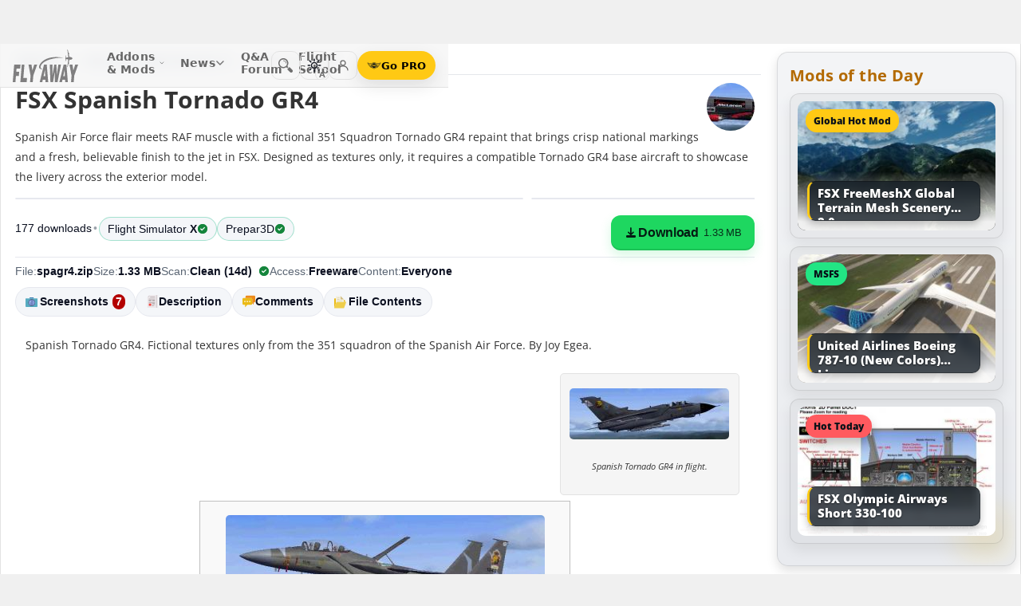

--- FILE ---
content_type: text/html; charset=utf-8
request_url: https://flyawaysimulation.com/downloads/files/5062/fsx-spanish-tornado-gr4/
body_size: 29670
content:

	
	

	
	
	
	
	
	

	

<!DOCTYPE HTML>
<html dir="ltr" lang="en" data-theme="light">
<head>
<meta http-equiv="X-UA-Compatible" content="IE=edge">
<title>Spanish Tornado GR4 for FSX</title>
<meta name="viewport" content="width=device-width, initial-scale=1">
<link rel="preconnect dns-prefetch" href="https://www.googletagmanager.com" crossorigin>
<meta http-equiv="Content-Type" content="text/html; charset=utf-8">

<link rel="stylesheet" href="https://flyawaysimulation.com/themes/FlyAway/style/responsive-global.css?v=2.6031" type="text/css">

<meta property="og:url" content="https://flyawaysimulation.com/downloads/files/5062/fsx-spanish-tornado-gr4/">
<meta property="og:title" content="FSX Spanish Tornado GR4">
<meta property="og:description" content="Spanish Tornado GR4. Fictional textures only from the 351 squadron of the Spanish Air Force. By Joy Egea. Spanish Tornado GR4 in flight. Spanish Tornado GR4 in flight.">
<meta property="og:image" content="https://flyawaysimulation.com/images/add-ons/5062/spagr4zip-26-thumbnail5.jpg">
<meta property="og:site_name" content="Fly Away Simulation">
<meta property="twitter:card" content="summary_large_image">
<meta property="twitter:site" content="@fasflightsim">

<link rel="alternate" type="application/rss+xml" title="Flight Simulator News RSS" href="https://flyawaysimulation.com/backend.php">
<link rel="canonical" href="https://flyawaysimulation.com/downloads/files/5062/fsx-spanish-tornado-gr4/">

<script defer src="https://flyawaysimulation.com/js/js-global.js?v=1.1"></script>
<script async src="https://www.googletagmanager.com/gtag/js?id=G-N6ZX7MZNC3"></script>
<script>
  window.dataLayer = window.dataLayer || [];
  function gtag(){dataLayer.push(arguments);}
  gtag('js', new Date());

  gtag('config', 'G-N6ZX7MZNC3');

</script>

</head>

<body itemscope itemtype="http://schema.org/WebPage">



































<header id="fxnav-header" role="banner">
  <div class="fxnav-shell">
    <!-- Brand -->
    <a class="fxnav-brand" href="https://flyawaysimulation.com/" aria-label="Fly Away Simulation">
      <img class="fxnav-logo" width="310" height="74" src="https://flyawaysimulation.com/images/svg/svgsprite-4.0.svg#flyawaylogo" alt="Fly Away Simulation">
    </a>

    <!-- Mobile toggle -->
    <button class="fxnav-toggle" aria-controls="fxnav-primary" aria-expanded="false" aria-label="Toggle menu">
      <span class="fxnav-burger" aria-hidden="true"></span>
    </button>

    <!-- Primary navigation -->
    <nav class="fxnav-nav" id="fxnav-primary" aria-label="Primary">
      <ul class="fxnav-list" role="menubar">
        <li class="fxnav-item" role="none">
          <a class="fxnav-link" href="https://flyawaysimulation.com/downloads.html" role="menuitem" aria-haspopup="true" aria-expanded="false" aria-controls="fxnav-sub-addons" title="Our add-ons/mods library covering MSFS, FSX, P3D & X-Plane">
            Addons &amp; Mods
            <svg class="fxnav-caret" viewBox="0 0 12 12" aria-hidden="true">
              <path d="M2 4l4 4 4-4" stroke="currentColor" stroke-width="1.5" fill="none" stroke-linecap="round" stroke-linejoin="round"></path>
            </svg>
          </a>
          <ul class="fxnav-sub" id="fxnav-sub-addons" role="menu" aria-label="Addons &amp; Mods" aria-hidden="true">
            <li role="none">
              <a role="menuitem" href="https://flyawaysimulation.com/downloads/msfs/" aria-label="Microsoft Flight Simulator (MSFS) downloads">
                <abbr title="Microsoft Flight Simulator">MSFS</abbr>
              </a>
            </li>
            <li role="none">
              <a role="menuitem" href="https://flyawaysimulation.com/downloads/fsx/" aria-label="Microsoft Flight Simulator X (FSX) downloads">
                <abbr title="Microsoft Flight Simulator X">FSX</abbr>
              </a>
            </li>
            <li role="none">
              <a role="menuitem" href="https://flyawaysimulation.com/downloads/x-plane/" aria-label="X-Plane downloads">X-Plane</a>
            </li>
            <li role="none">
              <a role="menuitem" href="https://flyawaysimulation.com/downloads/p3d/" aria-label="Lockheed Martin Prepar3D (P3D) v6/5/4 downloads">
                <abbr title="Lockheed Martin Prepar3D v6/5/4">P3D</abbr>
              </a>
            </li>
          </ul>
        </li>

        <li class="fxnav-item" role="none">
          <a class="fxnav-link" href="https://flyawaysimulation.com/topics/" role="menuitem" aria-haspopup="true" aria-expanded="false" aria-controls="fxnav-sub-news" title="Flight simulation and related news topics">
            News
            <svg class="fxnav-caret" viewBox="0 0 12 12" aria-hidden="true">
              <path d="M2 4l4 4 4-4" stroke="currentColor" stroke-width="1.5" fill="none" stroke-linecap="round" stroke-linejoin="round"></path>
            </svg>
          </a>
          <ul class="fxnav-sub" id="fxnav-sub-news" role="menu" aria-label="News" aria-hidden="true">
            <li role="none">
              <a role="menuitem" href="https://flyawaysimulation.com/topics/44/microsoft-flight-simulator/" aria-label="Microsoft Flight Simulator (MSFS) news">
                <abbr title="Microsoft Flight Simulator">MSFS</abbr>
              </a>
            </li>
            <li role="none">
              <a role="menuitem" href="https://flyawaysimulation.com/topics/19/microsoft-flight-simulator-x/" aria-label="Microsoft Flight Simulator X (FSX) news">
                <abbr title="Microsoft Flight Simulator X">FSX</abbr>
              </a>
            </li>
            <li role="none">
              <a role="menuitem" href="https://flyawaysimulation.com/topics/23/x-plane/" aria-label="X-Plane news">X-Plane</a>
            </li>
            <li role="none">
              <a role="menuitem" href="https://flyawaysimulation.com/topics/43/prepar3d/" aria-label="Lockheed Martin Prepar3D (P3D) news">
                <abbr title="Lockheed Martin Prepar3D">P3D</abbr>
              </a>
            </li>
            <li role="none"><a role="menuitem" href="https://flyawaysimulation.com/topics/15/editorial/">Editorials</a></li>
          </ul>
        </li>

        <li class="fxnav-item" role="none">
          <a class="fxnav-link" href="https://forum.flyawaysimulation.com/" role="menuitem" title="Flight Sim question and answer forum">Q&amp;A Forum</a>
        </li>

        <li class="fxnav-item" role="none">
          <a class="fxnav-link" href="https://flyawaysimulation.com/flight-school/" role="menuitem" title="Guides, tutorials and walkthroughs for all popular packages">Flight School</a>
        </li>

        <!-- Utilities now shown in the mobile sheet for all <=1100px widths -->
        <li class="fxnav-divider fxnav-util-only" aria-hidden="true"></li>
        <li class="fxnav-section fxnav-util-only" aria-hidden="true">Quick actions</li>

        <!-- Search (in-menu) -->
        <li class="fxnav-item fxnav-util-only" role="none">
          <a class="fxnav-link" href="https://flyawaysimulation.com/search/" role="menuitem">
            <span style="display:inline-flex;align-items:center;gap:10px">
              <img class="fxnav-icon" src="https://flyawaysimulation.com/images/svg/svgsprite-4.0.svg#newsearchicon" alt="">
              <b>Search</b>
            </span>
          </a>
        </li>

                <!-- Theme options (System/Dark/Light) inside menu — testers only -->
        <li class="fxnav-item fxnav-util-only" role="none">
          <a class="fxnav-link" href="#" role="menuitem" aria-haspopup="true" aria-expanded="false" aria-controls="fxnav-sub-theme">
            Theme
            <svg class="fxnav-caret" viewBox="0 0 12 12" aria-hidden="true">
              <path d="M2 4l4 4 4-4" stroke="currentColor" stroke-width="1.5" fill="none" stroke-linecap="round" stroke-linejoin="round"></path>
            </svg>
          </a>
          <ul class="fxnav-sub fxnav-sub-theme" id="fxnav-sub-theme" role="menu" aria-label="Theme" aria-hidden="true">
            <li role="none">
              <label class="fxnav-radio" role="menuitemradio" aria-checked="false">
                <input type="radio" name="fxnav-theme" value="auto">
                <span>System</span>
              </label>
            </li>
            <li role="none">
              <label class="fxnav-radio" role="menuitemradio" aria-checked="false">
                <input type="radio" name="fxnav-theme" value="dark">
                <span>Dark</span>
              </label>
            </li>
            <li role="none">
              <label class="fxnav-radio" role="menuitemradio" aria-checked="false">
                <input type="radio" name="fxnav-theme" value="light">
                <span>Light</span>
              </label>
            </li>
          </ul>
        </li>
        
                  <!-- Login (in-menu on compact) -->
          <li class="fxnav-item fxnav-util-only" role="none">
            <a class="fxnav-link" href="https://flyawaysimulation.com/account/login/" role="menuitem">
              <span style="display:inline-flex;align-items:center;gap:10px">
                <svg class="fxnav-icon" viewBox="0 0 24 24" aria-hidden="true">
                  <circle cx="12" cy="8" r="4" fill="none" stroke="currentColor" stroke-width="1.7"></circle>
                  <path d="M4 20c0-4.2 3.8-7 8-7s8 2.8 8 7" fill="none" stroke="currentColor" stroke-width="1.7" stroke-linecap="round"></path>
                </svg>
                <b>Log in</b>
              </span>
            </a>
          </li>

          <!-- Go PRO CTA (in-menu on compact) -->
          <li class="fxnav-item fxnav-util-only" role="none">
            <a class="fxnav-cta-menu" href="https://flyawaysimulation.com/account/register/" role="menuitem" title="Go PRO — unlock premium downloads and member perks" aria-label="Go PRO">
              <img class="fxnav-cta-icon" src="https://flyawaysimulation.com/images/svg/pro-icon-2025-2.svg" alt="">
              <span>Go PRO</span>
            </a>
          </li>
              </ul>
    </nav>

    <!-- Right cluster: Search, Theme (single icon with dropdown, testers only), Login/User, PRO -->
    <div class="fxnav-right">
      <!-- Search -->
      <a class="fxnav-iconbtn" href="https://flyawaysimulation.com/search/" title="Search" aria-label="Search">
        <img class="fxnav-icon" src="https://flyawaysimulation.com/images/svg/svgsprite-4.0.svg#newsearchicon" alt="">
      </a>

            <!-- Single-icon Theme switcher (Auto/Dark/Light) — testers only -->
      <fxsw-switcher></fxsw-switcher>
      
              <!-- Icon-only login -->
        <a class="fxnav-iconbtn" href="https://flyawaysimulation.com/account/login/" title="Log in" aria-label="Log in">
          <svg class="fxnav-icon" viewBox="0 0 24 24" aria-hidden="true">
            <circle cx="12" cy="8" r="4" fill="none" stroke="currentColor" stroke-width="1.7"></circle>
            <path d="M4 20c0-4.2 3.8-7 8-7s8 2.8 8 7" fill="none" stroke="currentColor" stroke-width="1.7" stroke-linecap="round"></path>
          </svg>
        </a>

        <!-- Compact PRO -->
        <a class="fxnav-cta" href="https://flyawaysimulation.com/account/register/" title="Go PRO — unlock premium downloads and member perks" aria-label="Go PRO">
          <img class="fxnav-cta-icon" src="https://flyawaysimulation.com/images/svg/pro-icon-2025-2.svg" alt="">
          <span>Go PRO</span>
        </a>
          </div>
  </div>

  <!-- Full-viewport overlay (mobile sheet background) -->
  <div class="fxnav-overlay" aria-hidden="true"></div>
</header>

<script>
// tmsw boot: pre-paint theme apply + live OS sync when pref = "auto"
(function(){
  var KEY = 'theme';
  var root = document.documentElement;

  function reportTheme(mode, pref, reason){
    try{
      if (typeof gtag !== 'function') return;

      // User properties (for % of users)
      gtag('set', 'user_properties', {
        theme_mode: mode,  // applied: 'dark'|'light'
        theme_pref: pref   // preference: 'auto'|'dark'|'light'
      });

      // Event (for debugging + % of loads/changes)
      gtag('event', 'theme_state', {
        theme_mode: mode,
        theme_pref: pref,
        theme_reason: reason // 'load' | 'os_change'
      });
    } catch(e){}
  }

  function computeMode(pref, mql){
    if (pref === 'dark' || pref === 'light') return pref;
    return (mql && mql.matches) ? 'dark' : 'light';
  }

  function apply(mode, pref){
    root.setAttribute('data-theme', mode);
    root.setAttribute('data-theme-context', mode);
    root.setAttribute('data-theme-pref', pref);
    root.style.colorScheme = mode;
  }

  try{
    var pref = localStorage.getItem(KEY) || 'auto';
    var mql = window.matchMedia && window.matchMedia('(prefers-color-scheme: dark)');
    var mode = computeMode(pref, mql);

    apply(mode, pref);
    reportTheme(mode, pref, 'load');

    function osChanged(){
      try{
        var p = localStorage.getItem(KEY) || 'auto';
        if (p !== 'auto') return;

        var md = computeMode('auto', mql);

        // prevent duplicate event if nothing changed
        if (root.getAttribute('data-theme') === md) return;

        apply(md, 'auto');
        reportTheme(md, 'auto', 'os_change');
      } catch(e){}
    }

    if (mql){
      if ('addEventListener' in mql) mql.addEventListener('change', osChanged);
      else if ('addListener' in mql) mql.addListener(osChanged);
    }
  }catch(e){}
})();
</script>

<script>
/* FX Nav v4.3.8 interactions (vanilla, full-width sheet) */
(function(){
  const header = document.getElementById('fxnav-header');
  if (!header) return;

  const toggle = header.querySelector('.fxnav-toggle');
  const navPanel = header.querySelector('.fxnav-nav');
  const overlay = header.querySelector('.fxnav-overlay');
  const openClass = 'fxnav-open';
  const isHoverDesktop = () => window.matchMedia('(hover: hover) and (pointer: fine)').matches && window.innerWidth > 1100;

  // Header height -> CSS var for sheet/overlay offset
  const setHeaderVars = () => {
    const h = header.getBoundingClientRect().height || 54;
    header.style.setProperty('--fxnav-h', Math.round(h) + 'px');
  };

  // Initialize header vars (no shrink on scroll)
  setHeaderVars();

  function lockPage(lock){
    if (lock) document.documentElement.classList.add('fxnav-modal-open');
    else document.documentElement.classList.remove('fxnav-modal-open');
  }

  function setExpanded(el, open){
    const trig = el.querySelector(':scope > .fxnav-link[aria-haspopup="true"], :scope > .fxnav-userbtn');
    if (trig) trig.setAttribute('aria-expanded', String(open));
    const sub = el.querySelector(':scope > .fxnav-sub');
    if (sub) sub.setAttribute('aria-hidden', String(!open));
  }

  function closeAll(except){
    const items = header.querySelectorAll('.fxnav-list > .fxnav-item');
    items.forEach(li => {
      if (li !== except){
        li.classList.remove(openClass);
        setExpanded(li, false);
      }
    });
    const user = header.querySelector('.fxnav-user');
    if (user && user !== except){
      user.classList.remove(openClass);
      const ub = user.querySelector('.fxnav-userbtn');
      if (ub) ub.setAttribute('aria-expanded','false');
      const us = user.querySelector('.fxnav-sub-user');
      if (us) us.setAttribute('aria-hidden','true');
    }
  }

  function closeMenu(){
    header.classList.remove('fxnav-is-open');
    if (toggle) toggle.setAttribute('aria-expanded','false');
    if (navPanel) navPanel.setAttribute('aria-hidden','true');
    lockPage(false);
    closeAll();
  }

  // Mobile toggle
  if (toggle){
    toggle.addEventListener('click', () => {
      const open = header.classList.toggle('fxnav-is-open');
      toggle.setAttribute('aria-expanded', String(open));
      if (navPanel) navPanel.setAttribute('aria-hidden', String(!open));
      lockPage(open);
      if (!open) closeAll();
      setHeaderVars();
    });
  }

  // Overlay click closes
  if (overlay){
    overlay.addEventListener('click', closeMenu);
    overlay.addEventListener('touchstart', closeMenu, { passive: true });
  }

  // ESC closes when sheet open
  document.addEventListener('keydown', (e) => {
    if (e.key === 'Escape' && header.classList.contains('fxnav-is-open')) closeMenu();
  });

  const items = Array.from(header.querySelectorAll('.fxnav-list > .fxnav-item'));
  const closeTimers = new WeakMap();

  function clearTimer(el){ const t = closeTimers.get(el); if (t) { clearTimeout(t); closeTimers.delete(el); } }
  function scheduleClose(el){
    clearTimer(el);
    closeTimers.set(el, setTimeout(() => { el.classList.remove(openClass); setExpanded(el,false); }, 160));
  }

  // Top-level items
  items.forEach(li => {
    const link = li.querySelector(':scope > .fxnav-link');
    const sub  = li.querySelector(':scope > .fxnav-sub');
    const hasSub = !!sub;

    if (hasSub && link){
      link.setAttribute('aria-haspopup', 'true');
      link.setAttribute('aria-expanded', 'false');

      // Desktop hover
      li.addEventListener('mouseenter', () => {
        if (isHoverDesktop() && !header.classList.contains('fxnav-is-open')) {
          clearTimer(li); closeAll(li); li.classList.add(openClass); setExpanded(li,true);
        }
      });
      li.addEventListener('mouseleave', () => {
        if (isHoverDesktop() && !header.classList.contains('fxnav-is-open')) scheduleClose(li);
      });
      sub.addEventListener('mouseenter', () => clearTimer(li));
      sub.addEventListener('mouseleave', () => scheduleClose(li));

      // Mobile/touch click (sheet mode)
      link.addEventListener('click', (e) => {
        const usingMobile = !isHoverDesktop() || header.classList.contains('fxnav-is-open');
        if (usingMobile){
          e.preventDefault();
          const willOpen = !li.classList.contains(openClass);
          items.forEach(sib => { if (sib !== li) { sib.classList.remove(openClass); setExpanded(sib,false); } });
          li.classList.toggle(openClass, willOpen);
          setExpanded(li, willOpen);
        }
      });

      // Keyboard
      link.addEventListener('keydown', (e) => {
        if (e.key === 'ArrowDown'){ e.preventDefault(); li.classList.add(openClass); setExpanded(li,true); const first = sub?.querySelector('a, input, button, [tabindex="0"]'); if (first) first.focus(); }
        else if (e.key === 'Escape'){ li.classList.remove(openClass); setExpanded(li,false); link.focus(); }
        else if (e.key === 'ArrowRight'){ e.preventDefault(); focusNextTop(li); }
        else if (e.key === 'ArrowLeft'){ e.preventDefault(); focusPrevTop(li); }
      });
    } else if (link) {
      link.addEventListener('keydown', (e) => {
        if (e.key === 'ArrowRight'){ e.preventDefault(); focusNextTop(li); }
        else if (e.key === 'ArrowLeft'){ e.preventDefault(); focusPrevTop(li); }
      });
    }
  });

  // User dropdown (desktop/tablet)
  const userWrap = header.querySelector('.fxnav-user');
  const userBtn  = header.querySelector('.fxnav-userbtn');
  const userSub  = header.querySelector('.fxnav-sub-user');
  if (userWrap && userBtn){
    userBtn.addEventListener('click', (e) => {
      e.preventDefault();
      const willOpen = !userWrap.classList.contains(openClass);
      closeAll();
      userWrap.classList.toggle(openClass, willOpen);
      userBtn.setAttribute('aria-expanded', String(willOpen));
      if (userSub) userSub.setAttribute('aria-hidden', String(!willOpen));
    });
    userWrap.addEventListener('mouseenter', () => {
      if (isHoverDesktop()) {
        clearTimer(userWrap); closeAll(userWrap); userWrap.classList.add(openClass); userBtn.setAttribute('aria-expanded','true'); if (userSub) userSub.setAttribute('aria-hidden','false');
      }
    });
    userWrap.addEventListener('mouseleave', () => {
      if (isHoverDesktop()) scheduleClose(userWrap);
    });
  }

  function topTriggers(){ return Array.from(header.querySelectorAll('.fxnav-list > .fxnav-item > .fxnav-link')); }
  function focusNextTop(currentLi){ const tops = topTriggers(); const idx = tops.findIndex(a => currentLi.contains(a)); const next = tops[(idx+1)%tops.length]; if (next) next.focus(); }
  function focusPrevTop(currentLi){ const tops = topTriggers(); const idx = tops.findIndex(a => currentLi.contains(a)); const prev = tops[(idx-1+tops.length)%tops.length]; if (prev) prev.focus(); }

  // Outside click closes (desktop)
  document.addEventListener('click', (e) => {
    if (!header.contains(e.target)) {
      closeMenu();
    }
  });

  // Resize/orientation cleanup
  window.addEventListener('resize', () => {
    setHeaderVars();
    if (window.innerWidth > 1100) {
      closeMenu();
    }
  });

  // Compact theme radios inside hamburger (present only for testers)
  const THEME_KEY = 'theme';
  const themeRadios = header.querySelectorAll('input[name="fxnav-theme"]');
  function getPref(){ try { return localStorage.getItem(THEME_KEY) || 'auto'; } catch { return 'auto'; } }
  function setPref(v){ try { localStorage.setItem(THEME_KEY, v); } catch {} }

  function applyThemePref(pref){
    setPref(pref);
    const sw = document.querySelector('fxsw-switcher');
    if (sw && typeof sw.apply === 'function') {
      sw.apply(pref);
    } else {
      const darkMql = window.matchMedia ? window.matchMedia('(prefers-color-scheme: dark)') : null;
      const systemDark = darkMql ? darkMql.matches : false;
      const mode = (pref === 'dark' || (pref === 'auto' && systemDark)) ? 'dark' : (pref === 'light' ? 'light' : 'light');
      const html = document.documentElement;
      html.setAttribute('data-theme', mode);
      html.setAttribute('data-theme-context', mode);
      html.setAttribute('data-theme-pref', pref);
      html.style.colorScheme = mode;
      window.dispatchEvent(new CustomEvent('tmsw:theme', { detail: { pref, mode } }));
    }
  }
  function syncThemeRadios(pref){
    themeRadios.forEach(r => { r.checked = (r.value === pref); r.closest('.fxnav-radio')?.setAttribute('aria-checked', r.checked ? 'true' : 'false'); });
  }
  if (themeRadios.length){
    syncThemeRadios(getPref());
    themeRadios.forEach(r => {
      r.addEventListener('change', (e) => {
        if (e.target && e.target.checked){
          applyThemePref(e.target.value);
          syncThemeRadios(e.target.value);
        }
      });
    });
    // Keep radios in sync if theme changes elsewhere
    window.addEventListener('tmsw:theme', (e) => { if (e.detail && e.detail.pref) syncThemeRadios(e.detail.pref); });
  }

  // Init aria-hidden for panel and submenus
  if (navPanel) navPanel.setAttribute('aria-hidden', 'true');
  header.querySelectorAll('.fxnav-sub').forEach(ul => { ul.setAttribute('aria-hidden','true'); });
})();
</script>

<script>
/* Single-icon Theme Switcher (Auto/Dark/Light) — testers only */
(() => {
  const STORAGE_KEY = 'theme';
  const SWITCH_TAG = 'fxsw-switcher';
  const POPOVER_TAG = 'fxsw-popover';

  const storage = {
    get(){ try { return localStorage.getItem(STORAGE_KEY) || 'auto'; } catch { return 'auto'; } },
    set(v){ try { localStorage.setItem(STORAGE_KEY, v); } catch {} }
  };

  const mqlDark = window.matchMedia ? window.matchMedia('(prefers-color-scheme: dark)') : null;
  const systemPrefersDark = () => mqlDark ? mqlDark.matches : false;
  const computeMode = pref => (pref === 'dark' || pref === 'light') ? pref : (systemPrefersDark() ? 'dark' : 'light');

	
	  // --- GA helper: manual theme changes ---
  function gaReportTheme(pref, mode, reason){
    try{
      if (typeof gtag !== 'function') return;
      gtag('set', 'user_properties', {
        theme_mode: mode,   // 'dark' | 'light' (applied)
        theme_pref: pref    // 'auto' | 'dark' | 'light' (user choice)
      });
      gtag('event', 'theme_state', {
        theme_mode: mode,
        theme_pref: pref,
        theme_reason: reason // 'manual'
      });
    } catch(e){}
  }
	
  function applyTheme(pref) {
    const html = document.documentElement;
    const theMode = computeMode(pref);
    const reduce = window.matchMedia && window.matchMedia('(prefers-reduced-motion: reduce)').matches;
    const doApply = () => {
      html.setAttribute('data-theme', theMode);
      html.setAttribute('data-theme-context', theMode);
      html.setAttribute('data-theme-pref', pref);
      html.style.colorScheme = theMode;
      window.dispatchEvent(new CustomEvent('tmsw:theme', { detail: { pref, mode: theMode } }));
    };
    if ('startViewTransition' in document && !reduce) document.startViewTransition(doApply); else doApply();
  }

  if (!customElements.get(POPOVER_TAG)) {
    class FxswPopover extends HTMLElement {
      constructor(){
        super();
        const root = this.attachShadow({ mode: 'closed' });
        root.innerHTML = `
          <style>
            :host{ position: fixed; inset: auto auto; z-index: 2147483647; contain: content; }
            *,*::before,*::after{ box-sizing: border-box; }
            .panel{
              width: 240px; max-width: calc(100vw - 16px);
              border-radius: 12px; border: 1px solid var(--bdr);
              background: var(--surface);
              -webkit-backdrop-filter: blur(10px);
              backdrop-filter: blur(10px);
              box-shadow: var(--shd);
              padding: 6px; opacity: 0; transform: translateY(-6px);
              transition: opacity .18s ease, transform .18s ease;
              color: var(--fg);
              font: 600 13px/1.2 system-ui, -apple-system, "Segoe UI", Roboto, Helvetica, Arial, sans-serif;
            }
            .open{ opacity: 1; transform: translateY(0); }
            .arrow{ position: absolute; width: 12px; height: 12px; background: var(--surface); transform: rotate(45deg); border-left: 1px solid var(--bdr); border-top: 1px solid var(--bdr); }
            .list{ margin:0; padding:4px; display:grid; gap:2px; border:0; }
            .item{ display:flex; align-items:center; gap:10px; border-radius:10px; padding:10px; cursor:pointer; user-select:none; outline:none; text-decoration:none; }
            .item:hover{ background: var(--hover); }
            .item:focus-visible{ box-shadow: 0 0 0 2px var(--focus) inset; }
            .ico{ width:18px; height:18px; display:grid; place-items:center; color:var(--fg); }
            .txt{ display:flex; flex-direction:column; }
            .txt b{ font-weight:700; }
            .txt small{ font:500 11px/1.2 system-ui,-apple-system,"Segoe UI",Roboto,Helvetica,Arial,sans-serif; color:var(--fg-dim); }
            .chk{ margin-left:auto; width:16px; height:16px; border-radius:9999px; border:1.5px solid var(--bdr); display:grid; place-items:center; color:var(--fg); }
            /* FIX: Only show the tick for the selected option */
            .chk svg{ opacity:0; transform: scale(.75); transition: opacity .14s ease, transform .2s ease; }
            input{ position:absolute; opacity:0; pointer-events:none; }
            input:checked + .row .chk{ background: var(--fg); color: var(--surface); border-color: transparent; }
            input:checked + .row .chk svg{ opacity:1; transform: scale(1); }
            :host([data-mode="dark"])  { --surface: rgba(11,16,22,.98); --bdr: rgba(255,255,255,.12); --fg:#e7ecf7; --fg-dim:#aeb6c6; --hover: rgba(255,255,255,.08); --focus: rgba(255,255,255,.35); --shd: 0 18px 44px rgba(0,0,0,.55); }
            :host([data-mode="light"]) { --surface: #f6f6f6;              --bdr: #E2E2E2;                 --fg:#151922;  --fg-dim:#6F6F6F;  --hover: rgba(0,0,0,.06);  --focus: rgba(0,0,0,.45);  --shd: 0 14px 32px rgba(0,0,0,.12); }
            @media (max-width: 420px){ .panel{ width: min(240px, calc(100vw - 16px)); } }
            @media (prefers-reduced-motion: reduce){ .panel{ transition:none; } }
          </style>
          <div class="panel" role="dialog" aria-label="Theme" aria-modal="false">
            <div class="arrow"></div>
            <fieldset class="list" role="radiogroup" aria-label="Theme options">
              <label class="item">
                <input type="radio" name="fxsw-theme" value="auto">
                <span class="row" style="display:flex;align-items:center;gap:10px;width:100%">
                  <span class="ico" aria-hidden="true">
                    <svg width="18" height="18" viewBox="0 0 24 24" fill="none" stroke="currentColor" stroke-width="1.6" stroke-linecap="round" stroke-linejoin="round">
                      <rect x="3" y="4" width="18" height="12" rx="2"></rect><path d="M7 20h10"></path>
                    </svg>
                  </span>
                  <span class="txt"><b>System</b><small>Follow OS</small></span>
                  <span class="chk" aria-hidden="true">
                    <svg width="12" height="12" viewBox="0 0 12 12" fill="none" stroke="currentColor" stroke-width="2" stroke-linecap="round" stroke-linejoin="round"><path d="m2.2 6.2 2.2 2.3 5-5.1"/></svg>
                  </span>
                </span>
              </label>
              <label class="item">
                <input type="radio" name="fxsw-theme" value="dark">
                <span class="row" style="display:flex;align-items:center;gap:10px;width:100%">
                  <span class="ico" aria-hidden="true">
                    <svg width="18" height="18" viewBox="0 0 18 18" fill="currentColor"><path d="M10.9 1.5a7.4 7.4 0 1 0 5.6 12.9A7.1 7.1 0 0 1 10.9 1.5z"/></svg>
                  </span>
                  <span class="txt"><b>Dark</b><small>Always dark</small></span>
                  <span class="chk" aria-hidden="true">
                    <svg width="12" height="12" viewBox="0 0 12 12" fill="none" stroke="currentColor" stroke-width="2" stroke-linecap="round" stroke-linejoin="round"><path d="m2.2 6.2 2.2 2.3 5-5.1"/></svg>
                  </span>
                </span>
              </label>
              <label class="item">
                <input type="radio" name="fxsw-theme" value="light">
                <span class="row" style="display:flex;align-items:center;gap:10px;width:100%">
                  <span class="ico" aria-hidden="true">
                    <svg width="18" height="18" viewBox="0 0 18 18" fill="none" stroke="currentColor" stroke-width="1.5" stroke-linecap="round" stroke-linejoin="round">
                      <circle cx="9" cy="9" r="3.5"></circle>
                      <path d="M9 1.25v2.2M9 14.55v2.2M1.25 9h2.2M14.55 9h2.2M3.2 3.2l1.6 1.6M13.2 13.2l1.6 1.6M3.2 14.8L4.8 13.2M13.2 4.8l1.6-1.6"></path>
                    </svg>
                  </span>
                  <span class="txt"><b>Light</b><small>Always light</small></span>
                  <span class="chk" aria-hidden="true">
                    <svg width="12" height="12" viewBox="0 0 12 12" fill="none" stroke="currentColor" stroke-width="2" stroke-linecap="round" stroke-linejoin="round"><path d="m2.2 6.2 2.2 2.3 5-5.1"/></svg>
                  </span>
                </span>
              </label>
            </fieldset>
          </div>
        `;
        this._root = root;
        this._panel = root.querySelector('.panel');
        this._arrow = root.querySelector('.arrow');
        root.addEventListener('change', e => {
          const t = e.target;
          if (t && t.name === 'fxsw-theme') {
            this.dispatchEvent(new CustomEvent('fxsw:select', { detail: t.value, bubbles: true, composed: true }));
          }
        });
      }
      set mode(v){ this.setAttribute('data-mode', (v === 'dark') ? 'dark' : 'light'); }
      open(anchorRect){
        const margin = 10;
        const vw = Math.max(document.documentElement.clientWidth, window.innerWidth || 0);
        const vh = Math.max(document.documentElement.clientHeight, window.innerHeight || 0);
        const width = 240, estH = 152;
        const x = Math.max(8, Math.min(vw - 8 - width, anchorRect.right - width));
        let y = anchorRect.bottom + margin; if (y + estH > vh - 8) y = anchorRect.top - margin - estH;
        this.style.left = Math.round(x) + 'px'; this.style.top = Math.round(y) + 'px';
        const ax = Math.min(width - 20, Math.max(14, anchorRect.left + anchorRect.width / 2 - x));
        this._arrow.style.left = (ax - 6) + 'px';
        if (y >= anchorRect.bottom) { this._arrow.style.top = '-6px'; this._arrow.style.transform = 'rotate(45deg)'; }
        else { this._arrow.style.top = 'calc(100% - 6px)'; this._arrow.style.transform = 'rotate(225deg)'; }
        this._panel.classList.add('open');
      }
      close(){ this._panel && this._panel.classList.remove('open'); }
      check(pref){
        const inputs = this._root ? this._root.querySelectorAll('input[name="fxsw-theme"]') : null;
        if (inputs) inputs.forEach(i => { i.checked = (i.value === pref); });
      }
      focusChecked(){
        const el = this._root ? this._root.querySelector('input[name="fxsw-theme"]:checked') : null;
        if (el) el.focus({ preventScroll: true });
      }
    }
    customElements.define(POPOVER_TAG, FxswPopover);
  }

  if (!customElements.get(SWITCH_TAG)) {
    class FxswSwitcher extends HTMLElement {
      constructor(){
        super();
        const root = this.attachShadow({ mode: 'closed' });
        this._pref = 'auto';
        this._mode = computeMode(this._pref);
        root.innerHTML = `
          <style>
            :host{ display:inline-block; contain: layout paint style; isolation:isolate; }
            *,*::before,*::after{ box-sizing: border-box; }
            .btn{
              -webkit-tap-highlight-color: transparent;
              position:relative; display:grid; place-items:center;
              width:36px; height:36px; border-radius:10px;
              border:1px solid var(--bdr); background:var(--bg); color:var(--fg);
              cursor:pointer;
              transition: background .18s ease, border-color .18s ease, transform .08s ease;
            }
            .btn:hover{ background: var(--hover); }
            .btn:active{ transform: translateY(1px); }
            .btn:focus-visible{ outline:2px solid var(--focus); outline-offset:2px; }
            .ic{ position:absolute; inset:0; display:grid; place-items:center; }
            .sun,.moon{ transition: opacity .28s ease, transform .45s ease; }
            :host([data-mode="light"]) .sun{ opacity:1; transform:rotate(0) scale(1); }
            :host([data-mode="light"]) .moon{ opacity:0; transform:rotate(-90deg) scale(.7); }
            :host([data-mode="dark"])  .sun{ opacity:0; transform:rotate(90deg) scale(.7); }
            :host([data-mode="dark"])  .moon{ opacity:1; transform:rotate(0) scale(1); }
            .btn::after{
              content: attr(data-badge);
              position:absolute; right:-2px; bottom:-2px; min-width:16px; height:16px; padding:0 4px;
              border-radius:12px; border:1px solid var(--bdr);
              background: var(--bg); color: var(--fg-dim);
              font:700 10px/16px system-ui,-apple-system,"Segoe UI",Roboto,Helvetica,Arial,sans-serif;
              display:grid; place-items:center;
            }
            :host([data-mode="dark"])  { --bg: transparent; --bdr: rgba(255,255,255,.12); --fg:#e7ecf7; --fg-dim:#aeb6c6; --hover: rgba(255,255,255,.08); --focus: rgba(255,255,255,.35); }
            :host([data-mode="light"]) { --bg: transparent; --bdr: #E2E2E2;                 --fg:#151922;  --fg-dim:#6F6F6F;  --hover: rgba(0,0,0,.06);  --focus: rgba(0,0,0,.45); }
          </style>
          <button class="btn" aria-haspopup="dialog" aria-expanded="false" title="Change theme" data-badge="A">
            <span class="ic sun" aria-hidden="true">
              <svg width="18" height="18" viewBox="0 0 18 18" fill="none" stroke="currentColor" stroke-width="1.5" stroke-linecap="round" stroke-linejoin="round">
                <circle cx="9" cy="9" r="3.5"></circle>
                <path d="M9 1.25v2.2M9 14.55v2.2M1.25 9h2.2M14.55 9h2.2M3.2 3.2l1.6 1.6M13.2 13.2l1.6 1.6M3.2 14.8L4.8 13.2M13.2 4.8l1.6-1.6"></path>
              </svg>
            </span>
            <span class="ic moon" aria-hidden="true">
              <svg width="18" height="18" viewBox="0 0 18 18" fill="currentColor">
                <path d="M10.9 1.5a7.4 7.4 0 1 0 5.6 12.9A7.1 7.1 0 0 1 10.9 1.5z"></path>
              </svg>
            </span>
          </button>
        `;
        this._root = root;
        this._btn = root.querySelector('.btn');
        this._btn.addEventListener('click', () => this.toggleMenu());
        this._btn.addEventListener('keydown', e => {
          if (e.key === 'ArrowDown' || e.key === 'Enter' || e.key === ' ') { e.preventDefault(); this.openMenu(); }
        });

        this._mqlHandler = () => { if (this._pref === 'auto') this.apply('auto'); };
        if (mqlDark) {
          if ('addEventListener' in mqlDark) mqlDark.addEventListener('change', this._mqlHandler);
          else if ('addListener' in mqlDark) mqlDark.addListener(this._mqlHandler);
        }

        this.apply(storage.get());
      }

      disconnectedCallback(){
        if (mqlDark) {
          if ('removeEventListener' in mqlDark) mqlDark.removeEventListener('change', this._mqlHandler);
          else if ('removeListener' in mqlDark) mqlDark.removeListener(this._mqlHandler);
        }
      }

      apply(pref){
        this._pref = pref;
        this._mode = computeMode(pref);
        applyTheme(pref);
        this.setAttribute('data-mode', this._mode);
        const badge = (pref === 'auto') ? 'A' : (pref === 'dark' ? 'D' : 'L');
        this._btn.setAttribute('data-badge', badge);
        const label = pref === 'auto' ? `Theme: System (${this._mode})` : `Theme: ${this._mode}`;
        this._btn.setAttribute('aria-label', label);
      }

      toggleMenu(){ this._menuOpen ? this.closeMenu() : this.openMenu(); }

      openMenu(){
        if (this._menuOpen) return;
        const Pop = customElements.get(POPOVER_TAG);
        const pop = this._pop = new Pop();
        pop.mode = this._mode;
        pop.check && pop.check(this._pref);
        document.body.appendChild(pop);
        pop.open(this.getBoundingClientRect());
        this._btn.setAttribute('aria-expanded', 'true');
        this._menuOpen = true;
        setTimeout(() => pop.focusChecked && pop.focusChecked(), 0);

                this._onSelect = (e) => {
          const pref = e.detail;

          // avoid noisy duplicate events if user re-selects current option
          if (pref === this._pref) { this.closeMenu(); return; }

          storage.set(pref);
          this.apply(pref);

          // this._mode is updated by this.apply(pref)
          gaReportTheme(pref, this._mode, 'manual');

          this.closeMenu();
        };
        this._onDocKey = (e) => { if (e.key === 'Escape') { this.closeMenu(); this.focus(); } }
        this._onDocClick = (e) => { if (!pop.contains(e.target)) this.closeMenu(); }
        this._onScroll = () => { pop.open(this.getBoundingClientRect()); };

        pop.addEventListener('fxsw:select', this._onSelect);
        document.addEventListener('keydown', this._onDocKey);
        document.addEventListener('mousedown', this._onDocClick, true);
        document.addEventListener('touchstart', this._onDocClick, { capture: true, passive: true });
        window.addEventListener('scroll', this._onScroll, true);
        window.addEventListener('resize', this._onScroll);
      }

      closeMenu(){
        if (!this._menuOpen) return;
        const pop = this._pop;
        if (pop && pop.parentNode) { pop.close(); pop.remove(); }
        document.removeEventListener('keydown', this._onDocKey);
        document.removeEventListener('mousedown', this._onDocClick, true);
        document.removeEventListener('touchstart', this._onDocClick, { capture: true });
        window.removeEventListener('scroll', this._onScroll, true);
        window.removeEventListener('resize', this._onScroll);
        this._btn.setAttribute('aria-expanded', 'false');
        this._menuOpen = false;
      }

      focus(){ try { this._btn.focus(); } catch{} }
    }
    customElements.define(SWITCH_TAG, FxswSwitcher);
  }

  applyTheme(storage.get());
  window.addEventListener('storage', (e) => {
    if (e.key === STORAGE_KEY) {
      const pref = e.newValue || 'auto';
      applyTheme(pref);
      const sw = document.querySelector(SWITCH_TAG);
      if (sw && sw.apply) sw.apply(pref);
    }
  });
})();
</script>



























	
							
						
       <div id="wrap">









       
       



<div class="openleft">




<nav id="breadcrumbs">
<ul>
<li><a href="https://flyawaysimulation.com/downloads.html">Add-ons</a></li>
 <li><a href="https://flyawaysimulation.com/downloads/fsx/">Microsoft Flight Simulator X</a></li>
<li><a href="https://flyawaysimulation.com/downloads/92/fsx-military-aircraft/">Military Aircraft</a></li>
</ul>
</nav>

<script type="application/ld+json">
{
  "@context": "https://schema.org",
  "@type": "BreadcrumbList",
  "itemListElement": [{
    "@type": "ListItem",
    "position": 1,
    "name": "Add-ons",
    "item": "https://flyawaysimulation.com/downloads.html"
  }
  ,{
    "@type": "ListItem",
    "position": 2,
    "name": "Microsoft Flight Simulator X",
    "item": "https://flyawaysimulation.com/downloads/fsx/"
  }
  ,{
    "@type": "ListItem",
    "position": 3,
    "name": "Military Aircraft",
    "item": "https://flyawaysimulation.com/downloads/92/fsx-military-aircraft/"
  }]
}
</script>




  <main>






<div id="storyheader">

 


<img loading="eager" fetchpriority="high" decoding="async" width="80" height="80" style="float:right;width:60px;height:60px;border-radius:50%;object-fit:cover;object-position:center;background:#f2f4f8;" alt="Preview" src="https://flyawaysimulation.com/images/add-ons/5062/introdl-spagr4zip-26-thumbnail5.jpg" srcset="https://flyawaysimulation.com/images/add-ons/5062/introdl-spagr4zip-26-thumbnail5.jpg 1x, https://flyawaysimulation.com/images/add-ons/5062/introdl-spagr4zip-26-thumbnail5@2x.jpg 2x" /><h1 id="top">FSX Spanish Tornado GR4</h1>
<p style="font-size: 14px; line-height: 25px; min-height: 40px;">
    Spanish Air Force flair meets RAF muscle with a fictional 351 Squadron Tornado GR4 repaint that brings crisp national markings and a fresh, believable finish to the jet in FSX. Designed as textures only, it requires a compatible Tornado GR4 base aircraft to showcase the livery across the exterior model.</p>
	

	
	
	

	
<div class="faw-media is-count-3" id="fa-mod-media">
  <div class="faw-media-main" id="faw-media-main"
       data-provider="image"
       data-youtube=""
       data-local=""
       data-embed=""
       data-poster="https://flyawaysimulation.com/images/add-ons/5062/spagr4zip-26-thumbnail5.jpg"
       data-title="Spanish Tornado GR4"
       data-full="https://flyawaysimulation.com/images/add-ons/5062/spagr4zip-26-thumbnail5.jpg"
       data-f640="https://flyawaysimulation.com/images/add-ons/5062/spagr4zip-26-thumbnail5-f640.jpg"
       data-f960=""
       data-f1280=""
       data-f1920=""
  >
                <!-- MAIN PREVIEW IMAGE AS <a> LINK TO FULL IMAGE -->
      <a href="https://flyawaysimulation.com/images/add-ons/5062/spagr4zip-26-thumbnail5.jpg"
         class="faw-media-open"
         data-open-overlay="1">
        <img class="faw-media-fit"
             src="https://flyawaysimulation.com/images/add-ons/5062/spagr4zip-26-thumbnail5-f640.jpg"
                          srcset="https://flyawaysimulation.com/images/add-ons/5062/spagr4zip-26-thumbnail5-f640.jpg 640w"
             sizes="(max-width: 900px) 100vw, calc(100vw - 300px)"
                          alt="A large cargo aircraft with a distinctive bulbous fuselage features a black and red McLaren-themed livery and Mercedes-Benz logos."
             width="1280" height="720"
             fetchpriority="high" decoding="async" />
      </a>
      </div>

  <div class="faw-media-strip" id="faw-media-strip">
    <a href="https://flyawaysimulation.com/images/add-ons/5062/spagr4zip-26-thumbnail5.jpg" class="faw-media-thumb is-active" data-type="image" data-full="https://flyawaysimulation.com/images/add-ons/5062/spagr4zip-26-thumbnail5.jpg" data-alt="A large cargo aircraft with a distinctive bulbous fuselage features a black and red McLaren-themed livery and Mercedes-Benz logos." data-f640="https://flyawaysimulation.com/images/add-ons/5062/spagr4zip-26-thumbnail5-f640.jpg" data-f960="" data-f1280="" data-f1920="" data-open-overlay="1"><img loading="lazy" decoding="async" src="https://flyawaysimulation.com/images/add-ons/5062/spagr4zip-26-thumbnail5-t320.jpg" srcset="https://flyawaysimulation.com/images/add-ons/5062/spagr4zip-26-thumbnail5-t240.jpg 240w, https://flyawaysimulation.com/images/add-ons/5062/spagr4zip-26-thumbnail5-t320.jpg 320w, https://flyawaysimulation.com/images/add-ons/5062/spagr4zip-26-thumbnail5-t420.jpg 420w" sizes="(max-width: 600px) 42vw, (max-width: 900px) 160px, 280px" alt="A large cargo aircraft with a distinctive bulbous fuselage features a black and red McLaren-themed livery and Mercedes-Benz logos." width="320" height="180" /></a><a href="https://flyawaysimulation.com/images/add-ons/5062/spagr4zip-25-thumbnail4.jpg" class="faw-media-thumb" data-type="image" data-full="https://flyawaysimulation.com/images/add-ons/5062/spagr4zip-25-thumbnail4.jpg" data-alt="A gray twin-seat fighter jet with Spanish Air Force markings flies above a cloudy landscape, with two pilots visible in the cockpit." data-f640="https://flyawaysimulation.com/images/add-ons/5062/spagr4zip-25-thumbnail4-f640.jpg" data-f960="" data-f1280="" data-f1920="" data-open-overlay="1"><img loading="lazy" decoding="async" src="https://flyawaysimulation.com/images/add-ons/5062/spagr4zip-25-thumbnail4-t320.jpg" srcset="https://flyawaysimulation.com/images/add-ons/5062/spagr4zip-25-thumbnail4-t240.jpg 240w, https://flyawaysimulation.com/images/add-ons/5062/spagr4zip-25-thumbnail4-t320.jpg 320w, https://flyawaysimulation.com/images/add-ons/5062/spagr4zip-25-thumbnail4-t420.jpg 420w" sizes="(max-width: 600px) 42vw, (max-width: 900px) 160px, 280px" alt="A gray twin-seat fighter jet with Spanish Air Force markings flies above a cloudy landscape, with two pilots visible in the cockpit." width="320" height="180" /></a><a href="https://flyawaysimulation.com/images/add-ons/5062/spagr4zip-24-thumbnail3.jpg" class="faw-media-thumb" data-type="image" data-full="https://flyawaysimulation.com/images/add-ons/5062/spagr4zip-24-thumbnail3.jpg" data-alt="A twin-engine jet with a brown and green camouflage livery and military markings flies above a layer of clouds." data-f640="https://flyawaysimulation.com/images/add-ons/5062/spagr4zip-24-thumbnail3-f640.jpg" data-f960="" data-f1280="" data-f1920="" data-open-overlay="1"><img loading="lazy" decoding="async" src="https://flyawaysimulation.com/images/add-ons/5062/spagr4zip-24-thumbnail3-t320.jpg" srcset="https://flyawaysimulation.com/images/add-ons/5062/spagr4zip-24-thumbnail3-t240.jpg 240w, https://flyawaysimulation.com/images/add-ons/5062/spagr4zip-24-thumbnail3-t320.jpg 320w, https://flyawaysimulation.com/images/add-ons/5062/spagr4zip-24-thumbnail3-t420.jpg 420w" sizes="(max-width: 600px) 42vw, (max-width: 900px) 160px, 280px" alt="A twin-engine jet with a brown and green camouflage livery and military markings flies above a layer of clouds." width="320" height="180" /></a><a href="https://flyawaysimulation.com/images/add-ons/5062/spagr4zip-27-thumbnail6.jpg" class="faw-media-thumb" data-type="image" data-full="https://flyawaysimulation.com/images/add-ons/5062/spagr4zip-27-thumbnail6.jpg" data-alt="A large passenger jet with a dark fuselage, red engines, and a red tail featuring a Mercedes-Benz logo flies above clouds." data-f640="https://flyawaysimulation.com/images/add-ons/5062/spagr4zip-27-thumbnail6-f640.jpg" data-f960="" data-f1280="" data-f1920="" data-open-overlay="1"><img loading="lazy" decoding="async" src="https://flyawaysimulation.com/images/add-ons/5062/spagr4zip-27-thumbnail6-t320.jpg" srcset="https://flyawaysimulation.com/images/add-ons/5062/spagr4zip-27-thumbnail6-t240.jpg 240w, https://flyawaysimulation.com/images/add-ons/5062/spagr4zip-27-thumbnail6-t320.jpg 320w, https://flyawaysimulation.com/images/add-ons/5062/spagr4zip-27-thumbnail6-t420.jpg 420w" sizes="(max-width: 600px) 42vw, (max-width: 900px) 160px, 280px" alt="A large passenger jet with a dark fuselage, red engines, and a red tail featuring a Mercedes-Benz logo flies above clouds." width="320" height="180" /></a>  </div>
</div>

<script>
(function(){
  var media = document.getElementById('fa-mod-media'); if (!media) return;
  var main  = document.getElementById('faw-media-main');
  var strip = document.getElementById('faw-media-strip');

  function clearMain(){ while (main.firstChild) main.removeChild(main.firstChild); }
  function setProvider(p){ main.setAttribute('data-provider', p || ''); }
  function isMobile(){ return window.matchMedia && window.matchMedia('(max-width: 900px)').matches; }

  function updateMainHeight(){
    if (isMobile()) { media.style.removeProperty('--main-h'); return; }
    var h = main.getBoundingClientRect ? main.getBoundingClientRect().height : 0;
    media.style.setProperty('--main-h', (h || 0) + 'px');
  }

  // Clamp the single preview to the image's natural width to avoid upscaling
  function clampSingleToNatural(){
    try {
      if (isMobile()) return;
      if (media.className.indexOf('is-count-1') === -1) return; // only affect "single" pages
      var img = main.querySelector('img'); if (!img || !img.naturalWidth) return;

      var dpr = window.devicePixelRatio || 1;
      var naturalCssW = Math.max(320, Math.floor(img.naturalWidth / dpr)); // avoid tiny boxes
      var hardCap = 960; // desktop cap
      var cssW = Math.min(naturalCssW, hardCap);

      main.classList.add('is-small');
      main.style.maxWidth = cssW + 'px';
      main.style.justifySelf = 'center';

      // Use the real rendered width so the browser doesn't fetch oversize sources
      img.sizes = cssW + 'px';
      try { img.removeAttribute('srcset'); } catch(e){}

      updateMainHeight();
    } catch(e){}
  }

  function mountImage(full, alt, fv) {
    if (!full) return;
    clearMain(); setProvider('image'); main.setAttribute('data-full', full);

    // MAIN IMAGE NOW INSERTED AS <a> LINK
    var link = document.createElement('a');
    link.href = full;
    link.className = 'faw-media-open';
    link.setAttribute('data-open-overlay','1');

    var img = document.createElement('img');
    img.className = 'faw-media-fit';

    if (fv && (fv.f640 || fv.f960 || fv.f1280 || fv.f1920)) {
      img.src = fv.f640 || fv.f960 || fv.f1280 || fv.f1920 || full;
      var parts = [];
      if (fv.f640)  parts.push(fv.f640 + ' 640w');
      if (fv.f960)  parts.push(fv.f960 + ' 960w');
      if (fv.f1280) parts.push(fv.f1280 + ' 1280w');
      if (fv.f1920) parts.push(fv.f1920 + ' 1920w');
      if (parts.length) {
        img.srcset = parts.join(', ');
        img.sizes  = isMobile() ? '100vw' : 'calc(100vw - 300px)';
      }
      img.width = 1280; img.height = 720;
    } else {
      img.src = full;
      img.width = 1280; img.height = 720;
    }

    img.alt = alt || 'Preview';
    img.decoding = 'async';
    img.fetchPriority = 'high';

    link.appendChild(img);
    main.appendChild(link);

    updateMainHeight();

    if (img.complete) clampSingleToNatural();
    else img.addEventListener('load', clampSingleToNatural, {once:true});
  }

  function addPreconnect(url){
    var l=document.createElement('link'); l.rel='preconnect'; l.href=url; document.head.appendChild(l);
  }

  function mountVideoPlaceholder(provider, poster, opts){
    if (!poster) return;
    clearMain(); setProvider(provider);
    var img = document.createElement('img');
    img.className='faw-media-fit'; img.src=poster;
    img.alt=(opts && opts.title)?('Video preview — '+opts.title):'Video preview';
    img.width=1280; img.height=720; img.decoding='async'; img.fetchPriority='high';
    if (provider==='youtube' && opts && opts.youtube) {
      img.onerror=function(){
        var fallback='https://i.ytimg.com/vi/'+encodeURIComponent(opts.youtube)+'/hqdefault.jpg';
        if (img.src!==fallback) img.src=fallback;
      };
    }
    main.appendChild(img);

    var btn=document.createElement('button');
    btn.type='button'; btn.className='faw-media-play'; btn.setAttribute('aria-label','Play video');
    btn.onclick=function(){
      if (provider==='youtube') { addPreconnect('https://www.youtube.com'); addPreconnect('https://i.ytimg.com'); }
      mountVideo(provider, poster, opts);
    };
    main.appendChild(btn);
    updateMainHeight();
  }

  function mountVideo(provider, poster, opts){
    clearMain(); setProvider(provider);
    if (provider==='youtube' && opts && opts.youtube) {
      var f=document.createElement('iframe');
      f.width='560'; f.height='315';
      f.src='https://www.youtube.com/embed/'+encodeURIComponent(opts.youtube)+'?autoplay=1&rel=0';
      f.setAttribute('allow','autoplay; encrypted-media; picture-in-picture');
      f.setAttribute('allowfullscreen','allowfullscreen');
      f.className='faw-media-fit';
      f.title=opts.title?('Video — '+opts.title):'Video';
      main.appendChild(f); updateMainHeight(); return;
    }
    if (provider==='embed' && opts && opts.embed) {
      var f2=document.createElement('iframe');
      f2.src='https://flyawaysimulation.com/videoembed/'+encodeURIComponent(opts.embed)+'/';
      f2.width='640'; f2.height='360'; f2.setAttribute('frameborder','0'); f2.setAttribute('allowfullscreen','allowfullscreen');
      f2.className='faw-media-fit'; f2.title=opts.title?('Video — '+opts.title):'Video';
      main.appendChild(f2); updateMainHeight(); return;
    }
    if (provider==='local' && opts && opts.local) {
      var v=document.createElement('video'); v.className='faw-media-fit'; v.controls=true; v.autoplay=true; v.playsInline=true; v.preload='auto';
      if (poster) v.poster=poster; var s=document.createElement('source'); s.src=opts.local; s.type='video/mp4'; v.appendChild(s);
      main.appendChild(v); updateMainHeight(); return;
    }
  }

  function activateThumb(btn){
    var all=strip.querySelectorAll('.faw-media-thumb');
    for (var i=0;i<all.length;i++) all[i].className=all[i].className.replace(/\bis-active\b/,'').trim();
    btn.className+=' is-active';
  }

  // Thumbs: swap the large image only (NO MODAL)
  function onThumbClick(e){
    // Allow modifier-click (Ctrl/Cmd/Shift/Alt) to behave like normal links/Open in new tab
    if (e.metaKey || e.ctrlKey || e.shiftKey || e.altKey) {
      return;
    }

    e.preventDefault();

    var btn=e.currentTarget;
    activateThumb(btn);
    var type=btn.getAttribute('data-type');

    if (type==='image') {
      var full = btn.getAttribute('data-full') || btn.getAttribute('href') || '';
      var alt  = btn.getAttribute('data-alt') || 'Preview';
      var fv = {
        f640:  btn.getAttribute('data-f640')  || '',
        f960:  btn.getAttribute('data-f960')  || '',
        f1280: btn.getAttribute('data-f1280') || '',
        f1920: btn.getAttribute('data-f1920') || ''
      };
      mountImage(full, alt, fv);
      return; // DO NOT open modal from thumbnails
    }

    // If thumb is the "video" pseudo-thumb in preview: keep existing behavior (play in place)
    var poster=btn.getAttribute('data-poster')||main.getAttribute('data-poster')||'';
    var opts={
      youtube: btn.getAttribute('data-youtube')||'',
      local:   btn.getAttribute('data-local')||'',
      embed:   btn.getAttribute('data-embed')||'',
      title:   main.getAttribute('data-title')||''
    };
    if (!poster) return;
    mountVideoPlaceholder(type, poster, opts);
  }

  var thumbs=strip.querySelectorAll('.faw-media-thumb');
  for (var i=0;i<thumbs.length;i++) thumbs[i].addEventListener('click', onThumbClick, false);

  // Main image opens the universal overlay
  function openOverlayByUrl(url){
    if (!url) return;
    if (window.FAWOverlay && typeof window.FAWOverlay.openByUrl === 'function') {
      window.FAWOverlay.openByUrl(url);
    } else {
      var handler = function(){
        window.removeEventListener('faw:imagesReady', handler);
        if (window.FAWOverlay) window.FAWOverlay.openByUrl(url);
      };
      window.addEventListener('faw:imagesReady', handler);
    }
  }

  main.addEventListener('click', function(e){
    var provider = main.getAttribute('data-provider');
    if (provider !== 'image') return;

    var trigger = e.target.closest('.faw-media-open');
    if (!trigger) return;

    // Allow modifier-clicks to behave normally (open full image in new tab, etc.)
    if (e.metaKey || e.ctrlKey || e.shiftKey || e.altKey) {
      return;
    }

    e.preventDefault();
    e.stopPropagation();
    if (e.stopImmediatePropagation) e.stopImmediatePropagation();

    var full = main.getAttribute('data-full') || trigger.getAttribute('href') || '';
    openOverlayByUrl(full);
  }, true);

  function bindObservers(){
    updateMainHeight();
    if ('ResizeObserver' in window) {
      var ro=new ResizeObserver(function(){ updateMainHeight(); });
      ro.observe(main);
      window.addEventListener('resize', updateMainHeight);
    } else {
      window.addEventListener('load', updateMainHeight);
      window.addEventListener('resize', updateMainHeight);
      setTimeout(updateMainHeight, 350);
    }
  }
  bindObservers();

  // If initial is video, mount placeholder now so height is correct; else clamp if single image
  var initialProvider = main.getAttribute('data-provider');
  if (initialProvider && initialProvider!=='image') {
    var poster=main.getAttribute('data-poster')||'';
    var opts={
      youtube: main.getAttribute('data-youtube')||'',
      local:   main.getAttribute('data-local')||'',
      embed:   main.getAttribute('data-embed')||'',
      title:   main.getAttribute('data-title')||''
    };
    if (poster) mountVideoPlaceholder(initialProvider, poster, opts);
  } else {
    // Initial image was server-rendered; clamp when it finishes loading
    var initImg = main.querySelector('img');
    if (initImg) {
      if (initImg.complete) clampSingleToNatural();
      else initImg.addEventListener('load', clampSingleToNatural, false);
    }
    updateMainHeight();
  }
})();
</script>
	
	

	
	
	
	
	

	
	

	
	

	
	
	

	
	

<div class="faw-v10" id="fa-mod-download-widget">

<script type="application/ld+json">
{
  "@context": "http://schema.org",
  "@type": "SoftwareApplication",
  "name": "Spanish Tornado GR4",
  "operatingSystem": "Windows, macOS, Linux",
  "applicationCategory": "Addon Expansion for FSX",
  "fileSize": "1.33 MB",
    "offers": {
    "@type": "Offer",
    "price": "0.00",
    "priceCurrency": "USD"
  }
}
</script>


  <!-- Top row -->
  <div class="faw-top">
    <div class="faw-meta faw-inline">
      
              <span class="item" title="Total downloads">
          177 downloads        </span>
      
              <span class="item" title="Compatibility"><span class="faw-compat"><span class="faw-compat-pill is-ok" title="Compatible with Microsoft Flight Simulator X (FSX) including Steam Edition"><span class="faw-compat-label">Flight Simulator <strong>X</strong></span> <img class="faw-compat-icon" src="https://flyawaysimulation.com/images/greentick.svg" alt="Compatible"></span><span class="faw-compat-pill is-ok" title="Compatible with Prepar3D"><span class="faw-compat-label">Prepar3D</span> <img class="faw-compat-icon" src="https://flyawaysimulation.com/images/greentick.svg" alt="Compatible"></span></span></span>
      
          </div>
	  
	  
	  
	  
	  
	  
<style>
/* Unified CTA styling for main and sticky download buttons */
.faw-v10 .faw-cta .btn.newdlbutton,
.faw-sticky-btn.btn.newdlbutton {
  appearance: none;
  border: 0;
  border-radius: 12px;
  padding: 10px 16px;
  min-height: 44px;
  box-sizing: border-box;

  display: inline-flex;
  align-items: center;
  justify-content: center;
  gap: 8px;
  cursor: pointer;
  text-decoration: none;
  text-transform: none;
  letter-spacing: -0.01em;

  /* Big label baseline (desktop) */
  font-family: inherit;
  font-weight: 900;
  font-size: 18px;
  line-height: 1.15;

  /* Visuals (use your site variables if present) */
  background: var(--cta, #1ED760);
  color: var(--cta-text, #0b1020);
  box-shadow: 0 6px 14px rgba(30, 215, 96, 0.18), inset 0 -2px 0 rgba(0,0,0,0.10);

  /* Clean text (avoid inherited effects) */
  text-shadow: none;
  -webkit-text-stroke: 0;

  transition: transform .05s ease, background-color .15s ease, box-shadow .15s ease, filter .15s ease;

  /* Keep on one line to avoid odd wraps */
  white-space: nowrap;
}
.faw-v10 .faw-cta .btn.newdlbutton:hover,
.faw-sticky-btn.btn.newdlbutton:hover {
  transform: translateY(-1px);
  filter: saturate(1.05) brightness(1.03);
}
.faw-v10 .faw-cta .btn.newdlbutton:active,
.faw-sticky-btn.btn.newdlbutton:active {
  transform: translateY(0);
}
.faw-v10 .faw-cta .btn.newdlbutton:focus-visible,
.faw-sticky-btn.btn.newdlbutton:focus-visible {
  outline: none;
  box-shadow: 0 0 0 3px rgba(255,255,255,0.9), 0 0 0 6px rgba(30,215,96,0.5), 0 6px 14px rgba(30, 215, 96, 0.18);
}

/* Icon sizing (main + sticky) */
.faw-v10 .faw-cta .btn.newdlbutton .dl-ic,
.faw-sticky-btn.btn.newdlbutton .dl-ic {
  width: 18px;
  height: 18px;
  flex: 0 0 18px;
  display: inline-block;
}

/* “Download” stays large; filesize is smaller and less bold */
.faw-v10 .faw-cta .btn.newdlbutton .btn-label,
.faw-sticky-btn.btn.newdlbutton .btn-label {
  font-size: 1em;
  line-height: 1.1;
  font-weight: 900;
}
.faw-v10 .faw-cta .btn.newdlbutton .btn-size,
.faw-sticky-btn.btn.newdlbutton .btn-size {
  font-size: 0.82em;
  font-weight: 500; /* less bold */
  opacity: 0.9;
  margin-left: 6px;
  white-space: nowrap;
}

/* Mobile: slightly smaller overall */
@media (max-width: 720px) {
  .faw-v10 .faw-cta .btn.newdlbutton,
  .faw-sticky-btn.btn.newdlbutton {
    font-size: 16px;
  }
}
</style>

	  





    <div class="faw-cta">
      
<form method="post" action="https://flyawaysimulation.com/downloads/files/5062/fsx-spanish-tornado-gr4/">
  <input type="hidden" name="d_op" value="get">
  <button style="width:100%;" class="btn newdlbutton" type="submit" aria-label="Download  (1.33 MB)">
    <svg class="dl-ic" viewBox="0 0 24 24" aria-hidden="true" focusable="false">
      <path fill="currentColor" d="M12 3a1 1 0 0 1 1 1v8.586l2.293-2.293a1 1 0 1 1 1.414 1.414l-4.007 4.007a1.25 1.25 0 0 1-1.768 0L6.925 11.707a1 1 0 0 1 1.414-1.414L10.5 12.454V4a1 1 0 0 1 1-1zM4 17.5A1.5 1.5 0 0 1 5.5 16h13a1.5 1.5 0 0 1 1.5 1.5v1A1.5 1.5 0 0 1 18.5 20h-13A1.5 1.5 0 0 1 4 18.5v-1z"/>
    </svg>
    <span class="btn-label">Download</span>
    <span class="btn-size">1.33 MB</span>
  </button>
</form>    </div>
  </div>

  <!-- Compact details -->
  <div class="faw-details">
    <ul>
      
              <li><span class="label">File:</span>
          <span class="value truncate" title="spagr4.zip">spagr4.zip</span>
        </li>
      
              <li><span class="label">Size:</span><span class="value">1.33 MB</span></li>
      
      <li><span class="label">Scan:</span>
        <span class="value">
                    Clean (14d)
          <img class="faw-tick" src="https://flyawaysimulation.com/images/greentick.svg" alt="Verified clean">
        </span>
      </li>

      <li><span class="label">Access:</span><span class="value">Freeware</span></li>
      <li><span class="label">Content:</span><span class="value">Everyone</span></li>
    </ul>
  </div>

  <!-- Links row (pills kept) -->
  <div class="faw-links">
    <div title="Click here to view all 7 screenshots demonstrating this mod.">
        <a href="#screenshots">
            <span class="jumpspan">
                <img loading="lazy" src="https://flyawaysimulation.com/images/svg/svgsprite-4.0.svg#dlscreenshots" alt="">
            </span>
            Screenshots <span class="badge">7</span>
        </a>
    </div>    
    <a href="#dldescription" title="Read the full description">
      <img src="https://flyawaysimulation.com/images/svg/svgsprite-4.0.svg#dldescription" alt="">
      Description
    </a>

    
  

    
    <a href="#comments" title="View or post comments">
      <img src="https://flyawaysimulation.com/images/svg/svgsprite-4.0.svg#comments" alt="">
      Comments    </a>

    <div title="Click here to view the contents of this file archive."><a href="#filecontents"><span class="jumpspan"><img  src="https://flyawaysimulation.com/images/svg/svgsprite-4.0.svg#dlcontents" alt=""></span>File Contents</a></div>  </div>

  <!-- User status -->
  </div>
	
	

	
	

	
<style>
/* Sticky bar container */
.faw-sticky-cta {
  position: fixed; left: 0; right: 0; bottom: 0;
  z-index: 9999;
  background: #f6f6f6; /* match header nav in light mode */
  color: var(--sticky-fg, #0b1020);
  border-top: 1px solid rgba(0,0,0,.06);
  box-shadow: 0 -10px 30px rgba(0,0,0,.12);
  padding: 10px 12px calc(10px + env(safe-area-inset-bottom));
  visibility: hidden; opacity: 0; transform: translateY(100%);
  transition: transform .35s cubic-bezier(.2,.8,.2,1), opacity .35s, visibility 0s .35s;
}
.faw-sticky-cta.is-visible {
  visibility: visible; opacity: 1; transform: translateY(0);
  transition-delay: 0s;
}
.faw-sticky-inner {
  max-width: 1180px; margin: 0 auto;
  display: grid;
  grid-template-columns: minmax(0, 1fr) max-content; /* button column fits its content */
  align-items: center; gap: 12px;
}

/* Left: circular preview + title + compact meta */
.faw-sticky-left { display: flex; align-items: center; gap: 12px; min-width: 0; }
.faw-sticky-thumb {
  width: 44px; height: 44px; flex: 0 0 44px;
  border-radius: 50%; overflow: hidden; background: transparent;
}
.faw-sticky-thumb img {
  width: 100%!important; height: 100%!important; display: block;
  object-fit: cover; object-position: center; border-radius: 50%;
  background: transparent;
}
.faw-sticky-copy { min-width: 0; }
.faw-sticky-title {
  font-weight: 800; font-size: 16px; line-height: 1.2;
  white-space: nowrap; overflow: hidden; text-overflow: ellipsis;
}
.faw-sticky-meta {
  margin-top: 2px; font-size: 13px; opacity: .85;
  display: flex; flex-wrap: wrap; gap: 8px; align-items: center;
}
.faw-sticky-meta .sep { opacity: .5; }
.faw-tick { width: 16px; height: 16px; vertical-align: -3px; margin-left: 4px; }

/* Right: CTA (inherits .btn.newdlbutton from unified CSS) */
.faw-sticky-right { display: flex; align-items: center; gap: 10px; }
.faw-sticky-right .btn {
  width: max-content;    /* button expands to fit its content */
  max-width: 100%;
  white-space: nowrap;
}

/* Dark mode panel */
[data-theme="dark"] .faw-sticky-cta {
  background: rgba(16,19,28,.88);
  color: #e6f0ff;
  border-top-color: rgba(255,255,255,.08);
  box-shadow: 0 -10px 30px rgba(0,0,0,.5);
}

/* Mobile: stack and make button full width */
@media (max-width: 720px) {
  .faw-sticky-inner { grid-template-columns: 1fr; gap: 10px; }
  .faw-sticky-right { justify-content: space-between; }
  .faw-sticky-right .btn { width: 100%; justify-content: center; }
  .faw-sticky-meta { display: none; }
}

/* Reduced motion */
@media (prefers-reduced-motion: reduce) {
  .faw-sticky-cta { transition: none; }
}

/* Footer-safe space when visible */
body.faw-sticky-space { padding-bottom: var(--faw-sticky-h, 76px); }
html { scroll-padding-bottom: var(--faw-sticky-h, 76px); }
	


.faw-sticky-title-row {
display: flex;
align-items: center;
gap: 8px;
min-width: 0; / keeps truncation working /
}
.faw-sticky-tag {
display: inline-flex;
align-items: center;
gap: 4px;
padding: 2px 6px;
border-radius: 9999px;
font-size: 11px;
font-weight: 700;
line-height: 1;
color: #0b1020;
background: #dff8e9; / subtle green-tinted pill */
}
.faw-sticky-tag img {
width: 12px;
height: 12px;
display: inline-block;
}
[data-theme="dark"] .faw-sticky-tag {
color: #e6f0ff;
background: rgba(30,215,96,.25);
}

</style>

<div class="faw-sticky-cta" id="fawStickyCta" role="region" aria-label="Quick download" aria-hidden="true">
  <div class="faw-sticky-inner">
    <div class="faw-sticky-left">
      <div class="faw-sticky-thumb">
        <img loading="eager" fetchpriority="high" decoding="async" width="80" height="80" style="float:right;width:60px;height:60px;border-radius:50%;object-fit:cover;object-position:center;background:#f2f4f8;" alt="Preview" src="https://flyawaysimulation.com/images/add-ons/5062/introdl-spagr4zip-26-thumbnail5.jpg" srcset="https://flyawaysimulation.com/images/add-ons/5062/introdl-spagr4zip-26-thumbnail5.jpg 1x, https://flyawaysimulation.com/images/add-ons/5062/introdl-spagr4zip-26-thumbnail5@2x.jpg 2x" />      </div>
      <div class="faw-sticky-copy">
        <div class="faw-sticky-title-row"> <span class="faw-sticky-tag"> <img src="https://flyawaysimulation.com/images/greentick.svg" alt=""> This mod </span> <div class="faw-sticky-title" title="Spanish Tornado GR4"> Spanish Tornado GR4 </div> </div>
        <div class="faw-sticky-meta">
                                <span class="sep">•</span>
            <span class="faw-sticky-downloads">177 downloads</span>
                                <span class="sep">•</span>
            <span class="faw-sticky-size">1.33 MB</span>
                              <span class="sep">•</span>
          <span class="faw-sticky-scan">
            Clean (14d)
            <img class="faw-tick" src="https://flyawaysimulation.com/images/greentick.svg" alt="">
          </span>
        </div>
      </div>
    </div>

    <div class="faw-sticky-right">
      <button class="btn newdlbutton faw-sticky-btn" id="fawStickyDownload" type="button"
        aria-label="Download Spanish Tornado GR4 (1.33 MB)">
        <svg class="dl-ic" viewBox="0 0 24 24" aria-hidden="true" focusable="false">
          <path fill="currentColor" d="M12 3a1 1 0 0 1 1 1v8.586l2.293-2.293a1 1 0 1 1 1.414 1.414l-4.007 4.007a1.25 1.25 0 0 1-1.768 0L6.925 11.707a1 1 0 0 1 1.414-1.414L10.5 12.454V4a1 1 0 0 1 1-1zM4 17.5A1.5 1.5 0 0 1 5.5 16h13a1.5 1.5 0 0 1 1.5 1.5v1A1.5 1.5 0 0 1 18.5 20h-13A1.5 1.5 0 0 1 4 18.5v-1z"/>
        </svg>
        <span class="btn-label">Download</span>
                  <span class="btn-size">1.33 MB</span>
              </button>
    </div>
  </div>
</div>

<script>
(function () {
  var sticky = document.getElementById('fawStickyCta');
  var dlBtn  = document.getElementById('fawStickyDownload');
  var anchor = document.getElementById('fa-mod-download-widget');
  if (!sticky || !anchor) return;

  function getBaseOffset() {
    return window.matchMedia('(max-width: 720px)').matches ? 10 : 10;
  }

  // 👇 This is the "scroll longer before showing" knob
  function getExtraScrollAfter() {
    return window.matchMedia('(max-width: 720px)').matches ? 400 : 600; // tweak these
  }

  var BASE_OFFSET = getBaseOffset();
  var EXTRA_SCROLL_AFTER = getExtraScrollAfter();

  function setVisible(v) {
    sticky.classList.toggle('is-visible', v);
    sticky.setAttribute('aria-hidden', v ? 'false' : 'true');

    var h = sticky.offsetHeight || 76;
    document.body.style.setProperty('--faw-sticky-h', h + 'px');
    document.body.classList.toggle('faw-sticky-space', v);
  }

  function computeVisible() {
    var rect = anchor.getBoundingClientRect();

    // Show only after the widget's bottom has gone above the top
    // AND you've scrolled EXTRA_SCROLL_AFTER more.
    // (rect.bottom becomes negative once it passes the top)
    return rect.bottom < -(EXTRA_SCROLL_AFTER) + BASE_OFFSET;
  }

  // --- Scroll-driven (reliable everywhere)
  var ticking = false;
  function update() {
    ticking = false;
    setVisible(computeVisible());
  }
  function onScroll() {
    if (ticking) return;
    ticking = true;
    requestAnimationFrame(update);
  }

  window.addEventListener('scroll', onScroll, { passive: true });
  window.addEventListener('resize', onScroll, { passive: true });
  window.addEventListener('orientationchange', onScroll, { passive: true });

  // Breakpoint changes
  var mql = window.matchMedia('(max-width: 720px)');
  function onBPChange() {
    BASE_OFFSET = getBaseOffset();
    EXTRA_SCROLL_AFTER = getExtraScrollAfter();
    onScroll();
  }
  if (mql.addEventListener) mql.addEventListener('change', onBPChange);
  else mql.addListener(onBPChange);

  // initial
  setVisible(computeVisible());

  // --- keep your existing click behavior (unchanged)
  function triggerOriginalCTA() {
    var target = document.querySelector(
      '#fa-mod-download-widget .faw-cta .faw-btn,' +
      '#fa-mod-download-widget .faw-cta .btn,' +
      '#fa-mod-download-widget .faw-cta button[type="submit"],' +
      '#fa-mod-download-widget .faw-cta input[type="submit"],' +
      'a[href="#download"], #download'
    );
    if (target) {
      if (target.tagName === 'A' && target.getAttribute('href') && target.getAttribute('href').charAt(0) === '#') {
        var id = target.getAttribute('href').slice(1);
        var el = document.getElementById(id);
        if (el) el.scrollIntoView({ behavior: 'smooth', block: 'start' });
        target.click();
      } else {
        target.click();
        var hashEl = document.getElementById('download');
        if (hashEl) hashEl.scrollIntoView({ behavior: 'smooth', block: 'start' });
      }
      return true;
    }
    return false;
  }

  if (dlBtn) {
    dlBtn.addEventListener('click', function () {
      var ok = triggerOriginalCTA();
      if (!ok) {
        try { document.getElementById('download').scrollIntoView({ behavior: 'smooth', block: 'start' }); }
        catch (e) { location.hash = '#download'; }
      }
      try {
        var lid = 5062;
        window.dispatchEvent(new CustomEvent('faw:sticky-download-click', { detail: { lid: lid } }));
      } catch (e) {}
    });
  }

  setTimeout(function () { sticky.style.willChange = 'transform'; }, 300);
})();
</script>


	
	
	
	
	

<div id="storycontent"><div>

       <div id="dldescription"> <p>Spanish Tornado GR4. Fictional textures only from the 351 squadron of the Spanish Air Force. By Joy Egea.</p>
<div class="figure">
	<p>
		<img loading="lazy" alt="Spanish Tornado GR4 in flight." src="https://flyawaysimulation.com/media/images3/images/spanish-tornado-GR4-fsx1_medium.jpg" style="width: 200px; height: 64px;"></p>
	<p>
		Spanish Tornado GR4 in flight.</p>
</div>
<div class="middle400">
	<p>
		<img loading="lazy" alt="Spanish Tornado GR4 in flight." src="https://flyawaysimulation.com/media/images3/images/spanish-tornado-GR4-fsx2_large.jpg" style="width: 400px; height: 127px;"></p>
	<p>
		Spanish Tornado GR4 in flight.</p>
</div>
</div></div><div id="fawg-wrap"><div class="fawg-header"><h2 id="screenshots">Images &amp; Screenshots</h2><div class="fawg-count">7 total</div></div><div class="fawg-grid" id="fawg-grid"><a href="https://flyawaysimulation.com/images/add-ons/5062/spagr4zip-26-thumbnail5.jpg" class="fawg-item" data-index="1" data-full="https://flyawaysimulation.com/images/add-ons/5062/spagr4zip-26-thumbnail5.jpg" data-alt="A large cargo aircraft with a distinctive bulbous fuselage features a black and red McLaren-themed livery and Mercedes-Benz logos." data-f640="https://flyawaysimulation.com/images/add-ons/5062/spagr4zip-26-thumbnail5-f640.jpg" data-f960="" data-f1280="" data-f1920="" ><img loading="lazy" decoding="async" src="https://flyawaysimulation.com/images/add-ons/5062/spagr4zip-26-thumbnail5-t320.jpg" srcset="https://flyawaysimulation.com/images/add-ons/5062/spagr4zip-26-thumbnail5-t240.jpg 240w, https://flyawaysimulation.com/images/add-ons/5062/spagr4zip-26-thumbnail5-t320.jpg 320w, https://flyawaysimulation.com/images/add-ons/5062/spagr4zip-26-thumbnail5-t420.jpg 420w" sizes="(max-width: 600px) 45vw, (max-width: 900px) 30vw, 220px" alt="A large cargo aircraft with a distinctive bulbous fuselage features a black and red McLaren-themed livery and Mercedes-Benz logos." width="320" height="180" /></a><a href="https://flyawaysimulation.com/images/add-ons/5062/spagr4zip-25-thumbnail4.jpg" class="fawg-item" data-index="2" data-full="https://flyawaysimulation.com/images/add-ons/5062/spagr4zip-25-thumbnail4.jpg" data-alt="A gray twin-seat fighter jet with Spanish Air Force markings flies above a cloudy landscape, with two pilots visible in the cockpit." data-f640="https://flyawaysimulation.com/images/add-ons/5062/spagr4zip-25-thumbnail4-f640.jpg" data-f960="" data-f1280="" data-f1920="" ><img loading="lazy" decoding="async" src="https://flyawaysimulation.com/images/add-ons/5062/spagr4zip-25-thumbnail4-t320.jpg" srcset="https://flyawaysimulation.com/images/add-ons/5062/spagr4zip-25-thumbnail4-t240.jpg 240w, https://flyawaysimulation.com/images/add-ons/5062/spagr4zip-25-thumbnail4-t320.jpg 320w, https://flyawaysimulation.com/images/add-ons/5062/spagr4zip-25-thumbnail4-t420.jpg 420w" sizes="(max-width: 600px) 45vw, (max-width: 900px) 30vw, 220px" alt="A gray twin-seat fighter jet with Spanish Air Force markings flies above a cloudy landscape, with two pilots visible in the cockpit." width="320" height="180" /></a><a href="https://flyawaysimulation.com/images/add-ons/5062/spagr4zip-24-thumbnail3.jpg" class="fawg-item" data-index="3" data-full="https://flyawaysimulation.com/images/add-ons/5062/spagr4zip-24-thumbnail3.jpg" data-alt="A twin-engine jet with a brown and green camouflage livery and military markings flies above a layer of clouds." data-f640="https://flyawaysimulation.com/images/add-ons/5062/spagr4zip-24-thumbnail3-f640.jpg" data-f960="" data-f1280="" data-f1920="" ><img loading="lazy" decoding="async" src="https://flyawaysimulation.com/images/add-ons/5062/spagr4zip-24-thumbnail3-t320.jpg" srcset="https://flyawaysimulation.com/images/add-ons/5062/spagr4zip-24-thumbnail3-t240.jpg 240w, https://flyawaysimulation.com/images/add-ons/5062/spagr4zip-24-thumbnail3-t320.jpg 320w, https://flyawaysimulation.com/images/add-ons/5062/spagr4zip-24-thumbnail3-t420.jpg 420w" sizes="(max-width: 600px) 45vw, (max-width: 900px) 30vw, 220px" alt="A twin-engine jet with a brown and green camouflage livery and military markings flies above a layer of clouds." width="320" height="180" /></a><a href="https://flyawaysimulation.com/images/add-ons/5062/spagr4zip-27-thumbnail6.jpg" class="fawg-item" data-index="4" data-full="https://flyawaysimulation.com/images/add-ons/5062/spagr4zip-27-thumbnail6.jpg" data-alt="A large passenger jet with a dark fuselage, red engines, and a red tail featuring a Mercedes-Benz logo flies above clouds." data-f640="https://flyawaysimulation.com/images/add-ons/5062/spagr4zip-27-thumbnail6-f640.jpg" data-f960="" data-f1280="" data-f1920="" ><img loading="lazy" decoding="async" src="https://flyawaysimulation.com/images/add-ons/5062/spagr4zip-27-thumbnail6-t320.jpg" srcset="https://flyawaysimulation.com/images/add-ons/5062/spagr4zip-27-thumbnail6-t240.jpg 240w, https://flyawaysimulation.com/images/add-ons/5062/spagr4zip-27-thumbnail6-t320.jpg 320w, https://flyawaysimulation.com/images/add-ons/5062/spagr4zip-27-thumbnail6-t420.jpg 420w" sizes="(max-width: 600px) 45vw, (max-width: 900px) 30vw, 220px" alt="A large passenger jet with a dark fuselage, red engines, and a red tail featuring a Mercedes-Benz logo flies above clouds." width="320" height="180" /></a><a href="https://flyawaysimulation.com/images/add-ons/5062/spagr4zip-23-thumbnail.jpg" class="fawg-item" data-index="5" data-full="https://flyawaysimulation.com/images/add-ons/5062/spagr4zip-23-thumbnail.jpg" data-alt="A dark gray military jet with two pilots and visible squadron insignia flies above a landscape under a partly cloudy sky." data-f640="https://flyawaysimulation.com/images/add-ons/5062/spagr4zip-23-thumbnail-f640.jpg" data-f960="" data-f1280="" data-f1920="" ><img loading="lazy" decoding="async" src="https://flyawaysimulation.com/images/add-ons/5062/spagr4zip-23-thumbnail-t320.jpg" srcset="https://flyawaysimulation.com/images/add-ons/5062/spagr4zip-23-thumbnail-t240.jpg 240w, https://flyawaysimulation.com/images/add-ons/5062/spagr4zip-23-thumbnail-t320.jpg 320w, https://flyawaysimulation.com/images/add-ons/5062/spagr4zip-23-thumbnail-t420.jpg 420w" sizes="(max-width: 600px) 45vw, (max-width: 900px) 30vw, 220px" alt="A dark gray military jet with two pilots and visible squadron insignia flies above a landscape under a partly cloudy sky." width="320" height="180" /></a><a href="https://flyawaysimulation.com/images/add-ons/5062/spagr4zip-22-thumbnai4l.jpg" class="fawg-item" data-index="6" data-full="https://flyawaysimulation.com/images/add-ons/5062/spagr4zip-22-thumbnai4l.jpg" data-alt="A large four-engine jet painted in Spanish military markings flies above a layer of clouds with a blue sky background." data-f640="https://flyawaysimulation.com/images/add-ons/5062/spagr4zip-22-thumbnai4l-f640.jpg" data-f960="" data-f1280="" data-f1920="" ><img loading="lazy" decoding="async" src="https://flyawaysimulation.com/images/add-ons/5062/spagr4zip-22-thumbnai4l-t320.jpg" srcset="https://flyawaysimulation.com/images/add-ons/5062/spagr4zip-22-thumbnai4l-t240.jpg 240w, https://flyawaysimulation.com/images/add-ons/5062/spagr4zip-22-thumbnai4l-t320.jpg 320w, https://flyawaysimulation.com/images/add-ons/5062/spagr4zip-22-thumbnai4l-t420.jpg 420w" sizes="(max-width: 600px) 45vw, (max-width: 900px) 30vw, 220px" alt="A large four-engine jet painted in Spanish military markings flies above a layer of clouds with a blue sky background." width="320" height="180" /></a><a href="https://flyawaysimulation.com/images/add-ons/5062/spagr4zip-21-thumbnai2.jpg" class="fawg-item" data-index="7" data-full="https://flyawaysimulation.com/images/add-ons/5062/spagr4zip-21-thumbnai2.jpg" data-alt="A gray four-engine jet with Spanish Air Force markings flies above scattered clouds against a blue sky." data-f640="https://flyawaysimulation.com/images/add-ons/5062/spagr4zip-21-thumbnai2-f640.jpg" data-f960="" data-f1280="" data-f1920="" ><img loading="lazy" decoding="async" src="https://flyawaysimulation.com/images/add-ons/5062/spagr4zip-21-thumbnai2-t320.jpg" srcset="https://flyawaysimulation.com/images/add-ons/5062/spagr4zip-21-thumbnai2-t240.jpg 240w, https://flyawaysimulation.com/images/add-ons/5062/spagr4zip-21-thumbnai2-t320.jpg 320w, https://flyawaysimulation.com/images/add-ons/5062/spagr4zip-21-thumbnai2-t420.jpg 420w" sizes="(max-width: 600px) 45vw, (max-width: 900px) 30vw, 220px" alt="A gray four-engine jet with Spanish Air Force markings flies above scattered clouds against a blue sky." width="320" height="180" /></a></div><div class="fawg-actions"><button type="button" class="fawg-loadmore" id="fawg-loadmore">Display full gallery</button></div><script type="application/ld+json">[
    {
        "@context": "https://schema.org/",
        "@type": "ImageObject",
        "contentUrl": "https://flyawaysimulation.com/images/add-ons/5062/spagr4zip-26-thumbnail5.jpg",
        "thumbnailUrl": "https://flyawaysimulation.com/images/add-ons/5062/spagr4zip-26-thumbnail5-t320.jpg",
        "license": "https://flyawaysimulation.com/terms-privacy/#imagecopyright",
        "acquireLicensePage": "https://flyawaysimulation.com/terms-privacy/#imagecopyright",
        "creator": {
            "@type": "Organization",
            "name": "Fly Away Simulation"
        },
        "author": {
            "@type": "Organization",
            "name": "Fly Away Simulation"
        },
        "copyrightHolder": {
            "@type": "Organization",
            "name": "Fly Away Simulation"
        },
        "copyrightNotice": "Copyright \u00a9 Fly Away Simulation and/or the Developer stated on the file listing.",
        "creditText": "Images provided by Fly Away Simulation and/or the Developer.",
        "caption": "A large cargo aircraft with a distinctive bulbous fuselage features a black and red McLaren-themed livery and Mercedes-Benz logos.",
        "representativeOfPage": true
    },
    {
        "@context": "https://schema.org/",
        "@type": "ImageObject",
        "contentUrl": "https://flyawaysimulation.com/images/add-ons/5062/spagr4zip-25-thumbnail4.jpg",
        "thumbnailUrl": "https://flyawaysimulation.com/images/add-ons/5062/spagr4zip-25-thumbnail4-t320.jpg",
        "license": "https://flyawaysimulation.com/terms-privacy/#imagecopyright",
        "acquireLicensePage": "https://flyawaysimulation.com/terms-privacy/#imagecopyright",
        "creator": {
            "@type": "Organization",
            "name": "Fly Away Simulation"
        },
        "author": {
            "@type": "Organization",
            "name": "Fly Away Simulation"
        },
        "copyrightHolder": {
            "@type": "Organization",
            "name": "Fly Away Simulation"
        },
        "copyrightNotice": "Copyright \u00a9 Fly Away Simulation and/or the Developer stated on the file listing.",
        "creditText": "Images provided by Fly Away Simulation and/or the Developer.",
        "caption": "A gray twin-seat fighter jet with Spanish Air Force markings flies above a cloudy landscape, with two pilots visible in the cockpit."
    },
    {
        "@context": "https://schema.org/",
        "@type": "ImageObject",
        "contentUrl": "https://flyawaysimulation.com/images/add-ons/5062/spagr4zip-24-thumbnail3.jpg",
        "thumbnailUrl": "https://flyawaysimulation.com/images/add-ons/5062/spagr4zip-24-thumbnail3-t320.jpg",
        "license": "https://flyawaysimulation.com/terms-privacy/#imagecopyright",
        "acquireLicensePage": "https://flyawaysimulation.com/terms-privacy/#imagecopyright",
        "creator": {
            "@type": "Organization",
            "name": "Fly Away Simulation"
        },
        "author": {
            "@type": "Organization",
            "name": "Fly Away Simulation"
        },
        "copyrightHolder": {
            "@type": "Organization",
            "name": "Fly Away Simulation"
        },
        "copyrightNotice": "Copyright \u00a9 Fly Away Simulation and/or the Developer stated on the file listing.",
        "creditText": "Images provided by Fly Away Simulation and/or the Developer.",
        "caption": "A twin-engine jet with a brown and green camouflage livery and military markings flies above a layer of clouds."
    },
    {
        "@context": "https://schema.org/",
        "@type": "ImageObject",
        "contentUrl": "https://flyawaysimulation.com/images/add-ons/5062/spagr4zip-27-thumbnail6.jpg",
        "thumbnailUrl": "https://flyawaysimulation.com/images/add-ons/5062/spagr4zip-27-thumbnail6-t320.jpg",
        "license": "https://flyawaysimulation.com/terms-privacy/#imagecopyright",
        "acquireLicensePage": "https://flyawaysimulation.com/terms-privacy/#imagecopyright",
        "creator": {
            "@type": "Organization",
            "name": "Fly Away Simulation"
        },
        "author": {
            "@type": "Organization",
            "name": "Fly Away Simulation"
        },
        "copyrightHolder": {
            "@type": "Organization",
            "name": "Fly Away Simulation"
        },
        "copyrightNotice": "Copyright \u00a9 Fly Away Simulation and/or the Developer stated on the file listing.",
        "creditText": "Images provided by Fly Away Simulation and/or the Developer.",
        "caption": "A large passenger jet with a dark fuselage, red engines, and a red tail featuring a Mercedes-Benz logo flies above clouds."
    },
    {
        "@context": "https://schema.org/",
        "@type": "ImageObject",
        "contentUrl": "https://flyawaysimulation.com/images/add-ons/5062/spagr4zip-23-thumbnail.jpg",
        "thumbnailUrl": "https://flyawaysimulation.com/images/add-ons/5062/spagr4zip-23-thumbnail-t320.jpg",
        "license": "https://flyawaysimulation.com/terms-privacy/#imagecopyright",
        "acquireLicensePage": "https://flyawaysimulation.com/terms-privacy/#imagecopyright",
        "creator": {
            "@type": "Organization",
            "name": "Fly Away Simulation"
        },
        "author": {
            "@type": "Organization",
            "name": "Fly Away Simulation"
        },
        "copyrightHolder": {
            "@type": "Organization",
            "name": "Fly Away Simulation"
        },
        "copyrightNotice": "Copyright \u00a9 Fly Away Simulation and/or the Developer stated on the file listing.",
        "creditText": "Images provided by Fly Away Simulation and/or the Developer.",
        "caption": "A dark gray military jet with two pilots and visible squadron insignia flies above a landscape under a partly cloudy sky."
    },
    {
        "@context": "https://schema.org/",
        "@type": "ImageObject",
        "contentUrl": "https://flyawaysimulation.com/images/add-ons/5062/spagr4zip-22-thumbnai4l.jpg",
        "thumbnailUrl": "https://flyawaysimulation.com/images/add-ons/5062/spagr4zip-22-thumbnai4l-t320.jpg",
        "license": "https://flyawaysimulation.com/terms-privacy/#imagecopyright",
        "acquireLicensePage": "https://flyawaysimulation.com/terms-privacy/#imagecopyright",
        "creator": {
            "@type": "Organization",
            "name": "Fly Away Simulation"
        },
        "author": {
            "@type": "Organization",
            "name": "Fly Away Simulation"
        },
        "copyrightHolder": {
            "@type": "Organization",
            "name": "Fly Away Simulation"
        },
        "copyrightNotice": "Copyright \u00a9 Fly Away Simulation and/or the Developer stated on the file listing.",
        "creditText": "Images provided by Fly Away Simulation and/or the Developer.",
        "caption": "A large four-engine jet painted in Spanish military markings flies above a layer of clouds with a blue sky background."
    },
    {
        "@context": "https://schema.org/",
        "@type": "ImageObject",
        "contentUrl": "https://flyawaysimulation.com/images/add-ons/5062/spagr4zip-21-thumbnai2.jpg",
        "thumbnailUrl": "https://flyawaysimulation.com/images/add-ons/5062/spagr4zip-21-thumbnai2-t320.jpg",
        "license": "https://flyawaysimulation.com/terms-privacy/#imagecopyright",
        "acquireLicensePage": "https://flyawaysimulation.com/terms-privacy/#imagecopyright",
        "creator": {
            "@type": "Organization",
            "name": "Fly Away Simulation"
        },
        "author": {
            "@type": "Organization",
            "name": "Fly Away Simulation"
        },
        "copyrightHolder": {
            "@type": "Organization",
            "name": "Fly Away Simulation"
        },
        "copyrightNotice": "Copyright \u00a9 Fly Away Simulation and/or the Developer stated on the file listing.",
        "creditText": "Images provided by Fly Away Simulation and/or the Developer.",
        "caption": "A gray four-engine jet with Spanish Air Force markings flies above scattered clouds against a blue sky."
    }
]</script><script>window.FAW_IMAGES = [{"full":"https://flyawaysimulation.com/images/add-ons/5062/spagr4zip-26-thumbnail5.jpg","alt":"A large cargo aircraft with a distinctive bulbous fuselage features a black and red McLaren-themed livery and Mercedes-Benz logos.","f640":"https://flyawaysimulation.com/images/add-ons/5062/spagr4zip-26-thumbnail5-f640.jpg","f960":"","f1280":"","f1920":""},{"full":"https://flyawaysimulation.com/images/add-ons/5062/spagr4zip-25-thumbnail4.jpg","alt":"A gray twin-seat fighter jet with Spanish Air Force markings flies above a cloudy landscape, with two pilots visible in the cockpit.","f640":"https://flyawaysimulation.com/images/add-ons/5062/spagr4zip-25-thumbnail4-f640.jpg","f960":"","f1280":"","f1920":""},{"full":"https://flyawaysimulation.com/images/add-ons/5062/spagr4zip-24-thumbnail3.jpg","alt":"A twin-engine jet with a brown and green camouflage livery and military markings flies above a layer of clouds.","f640":"https://flyawaysimulation.com/images/add-ons/5062/spagr4zip-24-thumbnail3-f640.jpg","f960":"","f1280":"","f1920":""},{"full":"https://flyawaysimulation.com/images/add-ons/5062/spagr4zip-27-thumbnail6.jpg","alt":"A large passenger jet with a dark fuselage, red engines, and a red tail featuring a Mercedes-Benz logo flies above clouds.","f640":"https://flyawaysimulation.com/images/add-ons/5062/spagr4zip-27-thumbnail6-f640.jpg","f960":"","f1280":"","f1920":""},{"full":"https://flyawaysimulation.com/images/add-ons/5062/spagr4zip-23-thumbnail.jpg","alt":"A dark gray military jet with two pilots and visible squadron insignia flies above a landscape under a partly cloudy sky.","f640":"https://flyawaysimulation.com/images/add-ons/5062/spagr4zip-23-thumbnail-f640.jpg","f960":"","f1280":"","f1920":""},{"full":"https://flyawaysimulation.com/images/add-ons/5062/spagr4zip-22-thumbnai4l.jpg","alt":"A large four-engine jet painted in Spanish military markings flies above a layer of clouds with a blue sky background.","f640":"https://flyawaysimulation.com/images/add-ons/5062/spagr4zip-22-thumbnai4l-f640.jpg","f960":"","f1280":"","f1920":""},{"full":"https://flyawaysimulation.com/images/add-ons/5062/spagr4zip-21-thumbnai2.jpg","alt":"A gray four-engine jet with Spanish Air Force markings flies above scattered clouds against a blue sky.","f640":"https://flyawaysimulation.com/images/add-ons/5062/spagr4zip-21-thumbnai2-f640.jpg","f960":"","f1280":"","f1920":""}]; window.dispatchEvent(new CustomEvent("faw:imagesReady"));</script>
<script>
(function(){
  var wrap = document.getElementById("fawg-wrap");
  if (!wrap) return;
  var grid = document.getElementById("fawg-grid");
  if (!grid) return;

  var items = Array.prototype.slice.call(grid.querySelectorAll(".fawg-item"));
  var total = items.length;

  function getCols() {
    var cs = window.getComputedStyle(grid);
    var cell = parseFloat(cs.getPropertyValue("--cell")) || 220;
    var gap  = parseFloat(cs.getPropertyValue("gap")) || parseFloat(cs.getPropertyValue("column-gap")) || 10;
    var cols = Math.max(1, Math.floor((grid.clientWidth + gap) / (cell + gap)));
    return cols;
  }

  var shown = 0;
  var initialRows = 2;
  var btnMore = document.getElementById("fawg-loadmore");

  function applyReveal() {
    for (var i=0;i<total;i++) items[i].style.display = (i < shown) ? "" : "none";
    if (btnMore) btnMore.style.display = (shown < total) ? "" : "none";
  }

  function initShown() {
    var cols = getCols();
    shown = Math.min(total, cols * initialRows);
    applyReveal();
  }

  initShown();

  // Keep the displayed items aligned to rows while not fully expanded
  window.addEventListener("resize", function(){
    if (shown >= total) return; // already showing all
    var cols = getCols();
    var rows = Math.max(1, Math.ceil(shown / cols));
    shown = Math.min(total, rows * cols);
    applyReveal();
  });

  // One-click: show the entire gallery
  if (btnMore) {
    btnMore.addEventListener("click", function(){
      shown = total;
      applyReveal();
    }, false);
  }

  // Click any card -> universal overlay (but preserve normal link behavior for modified clicks)
  grid.addEventListener("click", function(e){
    var item = e.target.closest(".fawg-item");
    if (!item) return;

    // Allow middle-click or modifier-click to behave like normal links (open in new tab, etc.)
    if (e.button === 1 || e.metaKey || e.ctrlKey || e.shiftKey || e.altKey) {
      return;
    }

    // For regular left-click / keyboard activation, prevent navigation and open overlay
    e.preventDefault();

    var type = item.getAttribute("data-type") || "";
    if (type) {
      // This is the VIDEO tile
      var idx = parseInt(item.getAttribute("data-ov-index") || "0", 10);
      if (window.FAWOverlay && typeof window.FAWOverlay.open === "function") {
        window.FAWOverlay.open(idx);
      } else {
        var handler = function(){
          window.removeEventListener("faw:imagesReady", handler);
          if (window.FAWOverlay) window.FAWOverlay.open(idx);
        };
        window.addEventListener("faw:imagesReady", handler);
      }
      return;
    }

    // Image tile: open by full URL via overlay
    var full = item.getAttribute("data-full") || "";
    if (!full) return;
    if (window.FAWOverlay && typeof window.FAWOverlay.openByUrl === "function") {
      window.FAWOverlay.openByUrl(full);
    } else {
      var handler2 = function(){
        window.removeEventListener("faw:imagesReady", handler2);
        if (window.FAWOverlay && full) window.FAWOverlay.openByUrl(full);
      };
      window.addEventListener("faw:imagesReady", handler2);
    }
  }, false);
})();
</script>
<script>
(function(){
  function buildOverlay() {
    var root = document.querySelector(".fawg-ov");
    if (!root) {
      root = document.createElement("div");
      root.className = "fawg-ov";
      root.id = "fawg-ov";
      root.setAttribute("hidden", "hidden");
      document.body.appendChild(root);
    }

    // Clear any existing content so we control layout
    root.innerHTML = "";

    var inner = document.createElement("div");
    inner.className = "fawg-ov-inner";
    root.appendChild(inner);

    var top = document.createElement("div");
    top.className = "fawg-ov-top";
    inner.appendChild(top);

    var title = document.createElement("div");
    title.className = "fawg-ov-title";
    top.appendChild(title);

    var actions = document.createElement("div");
    actions.className = "fawg-ov-actions";
    top.appendChild(actions);

    var btnHd = document.createElement("button");
    btnHd.type = "button";
    btnHd.className = "fawg-ov-hd";
    btnHd.textContent = "HD";
    actions.appendChild(btnHd);

    var btnClose = document.createElement("button");
    btnClose.type = "button";
    btnClose.className = "fawg-ov-close";
    btnClose.setAttribute("aria-label", "Close");
    btnClose.textContent = "×";
    actions.appendChild(btnClose);

    var main = document.createElement("div");
    main.className = "fawg-ov-main";
    inner.appendChild(main);

    var imgwrap = document.createElement("div");
    imgwrap.className = "fawg-ov-imgwrap";
    main.appendChild(imgwrap);

    var content = document.createElement("div");
    content.className = "fawg-ov-content";
    imgwrap.appendChild(content);

    var nav = document.createElement("div");
    nav.className = "fawg-ov-nav";
    imgwrap.appendChild(nav);

    var btnPrev = document.createElement("button");
    btnPrev.type = "button";
    btnPrev.className = "fawg-ov-btn fawg-ov-prev";
    btnPrev.setAttribute("aria-label", "Previous");
    btnPrev.textContent = "‹";
    nav.appendChild(btnPrev);

    var btnNext = document.createElement("button");
    btnNext.type = "button";
    btnNext.className = "fawg-ov-btn fawg-ov-next";
    btnNext.setAttribute("aria-label", "Next");
    btnNext.textContent = "›";
    nav.appendChild(btnNext);

    var bottom = document.createElement("div");
    bottom.className = "fawg-ov-bottom";
    inner.appendChild(bottom);

    var counter = document.createElement("div");
    counter.className = "fawg-ov-counter";
    bottom.appendChild(counter);

    var images = [];
    var currentIndex = 0;
    var isOpen = false;
    var isHD = false;

    function syncImages() {
      images = window.FAW_IMAGES || [];
    }

    // Initial sync + listen for updates
    syncImages();
    window.addEventListener("faw:imagesReady", syncImages);

    // CHANGED: HD now uses original "full" URL
    function pickImageSrc(item) {
      if (!item) return "";

      // If HD is on and we have an original, always use that
      if (isHD && item.full) {
        return item.full;
      }

      // If there are no variants, always use full
      if (!item.f640 && !item.f960 && !item.f1280 && !item.f1920) {
        return item.full || "";
      }

      var variants = [];
      if (item.f640)  variants.push({ w: 640,  url: item.f640 });
      if (item.f960)  variants.push({ w: 960,  url: item.f960 });
      if (item.f1280) variants.push({ w: 1280, url: item.f1280 });
      if (item.f1920) variants.push({ w: 1920, url: item.f1920 });

      if (!variants.length) return item.full || "";

      // Non-HD: choose smallest variant reasonably >= viewport*dpr
      var target = window.innerWidth * (window.devicePixelRatio || 1);
      var chosen = variants[variants.length - 1].url;
      for (var i = 0; i < variants.length; i++) {
        if (variants[i].w >= target * 0.6) {
          chosen = variants[i].url;
          break;
        }
      }
      return chosen;
    }

    function render(index) {
      if (!images.length) return;

      if (index < 0) index = images.length - 1;
      if (index >= images.length) index = 0;
      currentIndex = index;

      // Stop any existing <video> cleanly
      var existingVideo = content.querySelector("video");
      if (existingVideo) {
        existingVideo.pause();
        existingVideo.removeAttribute("src");
        existingVideo.load();
      }

      content.innerHTML = "";

      var item = images[currentIndex];
      if (!item) return;

      var node = null;
      var titleText = "";
      var isVideo = !!item.type;

      if (isVideo) {
        titleText = item.title || "Video";
        btnHd.style.display = "none";
        btnHd.classList.remove("is-on");
        isHD = false;
        imgwrap.classList.remove("is-hd");

        if (item.type === "youtube" && item.youtube) {
          var iframe = document.createElement("iframe");
          iframe.src = "https://www.youtube.com/embed/" + encodeURIComponent(item.youtube) + "?autoplay=1&rel=0";
          iframe.allow = "accelerometer; autoplay; clipboard-write; encrypted-media; gyroscope; picture-in-picture; fullscreen";
          iframe.allowFullscreen = true;
          iframe.loading = "lazy";
          node = iframe;
        } else if (item.type === "local" && item.local) {
          var video = document.createElement("video");
          video.src = item.local;
          if (item.poster) video.poster = item.poster;
          video.controls = true;
          video.autoplay = true;
          video.playsInline = true;
          node = video;
        } else if (item.type === "embed" && item.embed) {
          var iframe2 = document.createElement("iframe");
          iframe2.src = item.embed;
          iframe2.allowFullscreen = true;
          iframe2.loading = "lazy";
          node = iframe2;
        } else if (item.poster) {
          var imgPoster = document.createElement("img");
          imgPoster.src = item.poster;
          imgPoster.alt = titleText;
          node = imgPoster;
        }
      } else {
        btnHd.style.display = "";
        var img = document.createElement("img");
        img.src = pickImageSrc(item);  // uses original when HD is on
        img.alt = item.alt || "";
        img.loading = "lazy";
        node = img;
        titleText = item.alt || "";
      }

      if (!node) return;

      content.appendChild(node);

      title.textContent = titleText;
      counter.textContent = (currentIndex + 1) + " / " + images.length;
    }

    function open(index) {
      syncImages();
      if (!images.length) return;
      isOpen = true;
      isHD = false;
      imgwrap.classList.remove("is-hd");
      btnHd.classList.remove("is-on");
      root.removeAttribute("hidden");
      root.classList.add("is-open");
      render(typeof index === "number" ? index : 0);
      document.documentElement.style.overflow = "hidden";
    }

    function openByUrl(url) {
      syncImages();
      if (!images.length) return;
      var idx = 0;
      if (url) {
        for (var i = 0; i < images.length; i++) {
          if (images[i] && images[i].full === url) {
            idx = i;
            break;
          }
        }
      }
      open(idx);
    }

    function close() {
      if (!isOpen) return;
      isOpen = false;
      root.classList.remove("is-open");
      root.setAttribute("hidden", "hidden");
      content.innerHTML = "";
      document.documentElement.style.overflow = "";
    }

    function next() { if (images.length) render(currentIndex + 1); }
    function prev() { if (images.length) render(currentIndex - 1); }

    function toggleHd() {
      if (!images.length || images[currentIndex].type) return; // HD only for images
      isHD = !isHD;
      if (isHD) {
        imgwrap.classList.add("is-hd");
        btnHd.classList.add("is-on");
      } else {
        imgwrap.classList.remove("is-hd");
        btnHd.classList.remove("is-on");
      }
      // Re-render with new src (original when HD)
      render(currentIndex);
    }

    btnClose.addEventListener("click", function(e){ e.stopPropagation(); close(); });
    btnNext.addEventListener("click",  function(e){ e.stopPropagation(); next();  });
    btnPrev.addEventListener("click",  function(e){ e.stopPropagation(); prev();  });
    btnHd.addEventListener("click",    function(e){ e.stopPropagation(); toggleHd(); });

    // Click on dark background (outside content and bars) closes
    inner.addEventListener("click", function(e){
      if (
        !imgwrap.contains(e.target) &&
        !top.contains(e.target) &&
        !bottom.contains(e.target)
      ) {
        close();
      }
    });

    document.addEventListener("keydown", function(e){
      if (!isOpen) return;
      if (e.key === "Escape") {
        close();
      } else if (e.key === "ArrowRight") {
        next();
      } else if (e.key === "ArrowLeft") {
        prev();
      }
    });

    // On resize, re-pick best variant for current viewport and re-render
    window.addEventListener("resize", function(){
      if (!isOpen) return;
      render(currentIndex);
    });

    // Expose public API used by the grid script
    window.FAWOverlay = {
      open: open,
      openByUrl: openByUrl
    };
  }

  if (document.readyState === "loading") {
    document.addEventListener("DOMContentLoaded", buildOverlay);
  } else {
    buildOverlay();
  }
})();
</script></div><!-- Universal image overlay (used by preview + gallery) -->
<div class="fawg-ov" id="fawg-ov" aria-modal="true" role="dialog" aria-labelledby="fawg-ov-title" hidden>
  <div class="fawg-ov-inner">
    <div class="fawg-ov-top">
      <div class="fawg-ov-title" id="fawg-ov-title">Spanish Tornado GR4</div>
      <div class="fawg-ov-actions">
        <button class="fawg-ov-hd" id="fawg-ov-hd" aria-pressed="false" title="Toggle full size">View full size</button>
        <button class="fawg-ov-close" id="fawg-ov-close" aria-label="Close">×</button>
      </div>
    </div>
    <div class="fawg-ov-main">
      <div class="fawg-ov-imgwrap" id="fawg-ov-wrap">
        <div class="fawg-ov-content" id="fawg-ov-content"></div>
        <div class="fawg-ov-nav">
          <button class="fawg-ov-btn fawg-ov-prev" id="fawg-ov-prev" aria-label="Previous">‹</button>
          <button class="fawg-ov-btn fawg-ov-next" id="fawg-ov-next" aria-label="Next">›</button>
        </div>
      </div>
    </div>
    <div class="fawg-ov-bottom">
      <div class="fawg-ov-counter" id="fawg-ov-counter">1/1</div>
    </div>
  </div>
</div>

<script>
// ===== Universal overlay (FAWOverlay) v2.4 — DPR-aware sizing, small-image safe, real HD growth =====
(function(){
  var items = [];
  var indexMap = {};
  var current = 0;
  var useHD = false;

  var ov = document.getElementById('fawg-ov');
  if (!ov) return;
  var ovInner  = ov.querySelector('.fawg-ov-inner');
  var ovWrap   = document.getElementById('fawg-ov-wrap');
  var ovContent= document.getElementById('fawg-ov-content');
  var ovClose  = document.getElementById('fawg-ov-close');
  var ovPrev   = document.getElementById('fawg-ov-prev');
  var ovNext   = document.getElementById('fawg-ov-next');
  var ovCounter= document.getElementById('fawg-ov-counter');
  var ovHd     = document.getElementById('fawg-ov-hd');

  // Headroom for top/bottom UI; used to compute max usable height in HD
  var HEADROOM = 100; // px

  function setImages(arr){
    items = Array.isArray(arr) ? arr.slice() : [];
    indexMap = {};
    for (var i=0;i<items.length;i++){
      var it = items[i];
      if (it && it.full) indexMap[it.full] = i;
    }
    updateNavVisibility();
  }

  function clamp(n){ if (!items.length) return 0; if (n<0) return items.length-1; if (n>=items.length) return 0; return n; }
  function pickOptimized(it){ return it.f1920 || it.f1280 || it.f960 || it.f640 || it.full || ''; }

  function clearContent(){
    while (ovContent.firstChild) ovContent.removeChild(ovContent.firstChild);
    ovWrap.style.width = '';
    ovWrap.style.maxHeight = '';
    ovWrap.classList.remove('is-hd');
  }

  function addPreconnect(url){
    var l=document.createElement('link'); l.rel='preconnect'; l.href=url; document.head.appendChild(l);
  }

  function updateNavVisibility(){
    var single = items.length <= 1;
    ovPrev.style.display = single ? 'none' : '';
    ovNext.style.display = single ? 'none' : '';
  }

  // Absolute pixel check: "truly small" originals
  function isSmallAbs(nw, nh){
    return (nw > 0 && nw < 1280) || (nh > 0 && nh < 720);
  }

  // Decide if HD would actually appear bigger than optimized on this viewport/DPR
  function computeDisplayWidths(nw, nh){
    var dpr = window.devicePixelRatio || 1;
    var availW = Math.floor(window.innerWidth * 0.96);     // 96vw
    var availH = Math.max(200, Math.floor(window.innerHeight - HEADROOM)); // usable height in HD
    var frameW = Math.min(availW, 1280);  // optimized frame width (16:9 box)

    // HD (contain) width bound by 96vw and available height
    var widthByHeight = nh ? Math.floor(availH * (nw / nh)) : availW;
    var hdW = Math.min(availW, widthByHeight);

    // Optimized (cover) is displayed in a 16:9 frame; apparent width is the frame width
    var optW = frameW;

    return {optW: optW, hdW: hdW, availW: availW, availH: availH, dpr: dpr};
  }

  function mountImage(it){
    // Avoid flicker while computing layout
    ovHd.style.display = 'none';
    ovContent.style.opacity = '0';

    var img = new Image();
    img.decoding = 'async';
    img.loading  = 'eager';
    img.alt = it.alt || 'Screenshot';
    img.src = useHD ? (it.full || '') : pickOptimized(it);

    // Optimized: advertise responsive variants; HD uses the single full source
    if (!useHD) {
      var parts = [];
      if (it.f640)  parts.push(it.f640 + ' 640w');
      if (it.f960)  parts.push(it.f960 + ' 960w');
      if (it.f1280) parts.push(it.f1280 + ' 1280w');
      if (it.f1920) parts.push(it.f1920 + ' 1920w');
      if (parts.length) {
        img.setAttribute('srcset', parts.join(', '));
        img.setAttribute('sizes', '96vw');
      }
    } else {
      img.removeAttribute('srcset');
      img.removeAttribute('sizes');
    }

    ovContent.appendChild(img);

    img.addEventListener('load', function(){
      try {
        var nw = img.naturalWidth || 0;
        var nh = img.naturalHeight || 0;
        var small = isSmallAbs(nw, nh);

        var geom = computeDisplayWidths(nw, nh);
        var willExpand = geom.hdW > (geom.optW + 8); // HD visibly larger than optimized?

        // Default: no inline caps
        ovWrap.style.maxHeight = '';

        if (small) {
          // Small originals: show at natural CSS size (no stretch), hide HD toggle.
          var naturalCssW = Math.max(1, Math.floor(nw / geom.dpr));
          var targetW = Math.min(naturalCssW, geom.availW);
          ovWrap.classList.add('is-hd');   // use contain rules (no crop)
          ovWrap.style.width = targetW + 'px';
          // Remove cover constraints by applying an explicit maxHeight compatible with natural size
          img.style.maxHeight = '';
          ovHd.style.display = 'none';

          // If we loaded a smaller variant but full is a bit larger, upgrade quietly to full
          if (!useHD && it.full) {
            var cur = (img.currentSrc || img.src || '');
            if (cur.indexOf(it.full) === -1) {
              var pre = new Image();
              pre.onload = function(){
                img.removeAttribute('srcset');
                img.removeAttribute('sizes');
                img.src = it.full;
              };
              pre.src = it.full;
            }
          }
        } else {
          // Large enough
          if (useHD) {
            // Full-size view: contain within viewport; try to span width if height allows
            ovWrap.classList.add('is-hd');
            ovWrap.style.width = '96vw';
            ovWrap.style.maxHeight = geom.availH + 'px';
            img.style.maxHeight = geom.availH + 'px';
          } else {
            // Optimized: framed (cover) 16:9 box
            ovWrap.classList.remove('is-hd');
            ovWrap.style.width = '';
            img.style.maxHeight = '';
          }

          // Show HD toggle only if it actually increases visible size
          if (willExpand) {
            ovHd.style.display = '';
            ovHd.setAttribute('aria-pressed', useHD ? 'true' : 'false');
            ovHd.textContent = useHD ? 'Optimized view' : 'View full size';
          } else {
            ovHd.style.display = 'none';
          }
        }
      } catch(e) {}
      ovContent.style.opacity = '1';
    }, {once:true});
  }

  function mountVideoPlaceholder(it){
    clearContent();
    ovHd.style.display = 'none';
    ovContent.style.opacity = '1';

    var poster = it.poster || '';
    if (!poster) { mountVideoEmbed(it); return; }

    var img = new Image();
    img.decoding='async';
    img.loading='eager';
    img.src = poster;
    img.alt = it.title ? ('Video — ' + it.title) : 'Video';
    ovContent.appendChild(img);

    var btn = document.createElement('button');
    btn.type='button';
    btn.className='faw-media-play';
    btn.setAttribute('aria-label','Play video');
    btn.addEventListener('click', function(e){
      e.stopPropagation();
      if (it.type === 'youtube') { addPreconnect('https://www.youtube.com'); addPreconnect('https://i.ytimg.com'); }
      mountVideoEmbed(it);
    }, false);
    ovContent.appendChild(btn);
  }

  function mountVideoEmbed(it){
    clearContent();
    ovHd.style.display = 'none';
    ovContent.style.opacity = '1';

    var el = null;
    if (it.type === 'youtube' && it.youtube) {
      el = document.createElement('iframe');
      el.src = 'https://www.youtube.com/embed/' + encodeURIComponent(it.youtube) + '?autoplay=1&rel=0';
      el.setAttribute('allow','autoplay; encrypted-media; picture-in-picture');
      el.setAttribute('allowfullscreen','allowfullscreen');
      el.title = it.title ? ('Video — ' + it.title) : 'Video';
    } else if (it.type === 'local' && it.local) {
      el = document.createElement('video');
      el.controls = true; el.autoplay = true; el.playsInline = true; el.preload = 'auto';
      if (it.poster) el.poster = it.poster;
      var s = document.createElement('source'); s.src = it.local; s.type = 'video/mp4'; el.appendChild(s);
    } else if (it.type === 'embed' && it.embed) {
      el = document.createElement('iframe');
      el.src = 'https://flyawaysimulation.com/videoembed/' + encodeURIComponent(it.embed) + '/';
      el.setAttribute('frameborder','0');
      el.setAttribute('allowfullscreen','allowfullscreen');
      el.title = it.title ? ('Video — ' + it.title) : 'Video';
    }
    if (el) ovContent.appendChild(el);
  }

  function showCurrent(){
    if (!items.length) return;
    clearContent();
    updateNavVisibility();
    ovContent.style.opacity = '0';

    var it = items[current] || {};
    var type = it.type || 'image';
    if (type === 'image') mountImage(it);
    else { mountVideoPlaceholder(it); }

    ovCounter.textContent = (current + 1) + '/' + items.length;
  }

  function open(index){
    if (!items.length) return;
    current = clamp(index || 0);
    useHD = false;
    ovWrap.classList.remove('is-hd');
    ovWrap.style.width = '';
    ovWrap.style.maxHeight = '';
    ovHd.style.display = 'none';
    ovHd.setAttribute('aria-pressed','false');
    ovHd.textContent = 'View full size';
    showCurrent();
    ov.classList.add('is-open');
    ov.removeAttribute('hidden');
    document.body.style.overflow = 'hidden';
    ovClose.focus();
  }

  function openByUrl(url){
    var i = 0;
    if (url && (url in indexMap)) i = indexMap[url];
    open(i);
  }

  function close(){ ov.classList.remove('is-open'); ov.setAttribute('hidden','hidden'); document.body.style.overflow = ''; }

  function next(){ if (items.length <= 1) return; current = clamp(current + 1); showCurrent(); }
  function prev(){ if (items.length <= 1) return; current = clamp(current - 1); showCurrent(); }

  // Events
  ovClose.addEventListener('click', function(e){ e.stopPropagation(); close(); }, false);
  ovNext.addEventListener('click',  function(e){ e.stopPropagation(); next();  }, false);
  ovPrev.addEventListener('click',  function(e){ e.stopPropagation(); prev();  }, false);

  // Clicking outside media closes
  ovInner.addEventListener('click', function(e){
    if (e.target.closest('.fawg-ov-actions')) return;
    if (e.target.closest('#fawg-ov-wrap')) return;
    close();
  }, false);

  // Keyboard and swipe
  document.addEventListener('keydown', function(e){
    if (!ov.classList.contains('is-open')) return;
    if (e.key === 'Escape') close();
    else if (e.key === 'ArrowRight') next();
    else if (e.key === 'ArrowLeft') prev();
  }, false);

  var sx = 0;
  ov.addEventListener('touchstart', function(e){ if (e.changedTouches && e.changedTouches[0]) sx = e.changedTouches[0].clientX; }, {passive:true});
  ov.addEventListener('touchend', function(e){
    if (!e.changedTouches || !e.changedTouches[0]) return;
    var dx = e.changedTouches[0].clientX - sx;
    if (Math.abs(dx) > 40) { if (dx < 0) next(); else prev(); }
  }, {passive:true});

  // HD toggle (images only)
  ovHd.addEventListener('click', function(e){
    e.stopPropagation();
    var it = items[current] || {};
    if ((it.type || 'image') !== 'image') return;
    useHD = !useHD;
    showCurrent(); // remount will recalc and set HD label/widths correctly
  }, false);

  // Recompute on resize (DPR/viewport changes)
  window.addEventListener('resize', function(){
    if (!ov.classList.contains('is-open')) return;
    // re-layout current slide without refetching image (browser will cache)
    showCurrent();
  }, false);

  // Initialize from FAW_IMAGES if present; otherwise wait for event
  function initFromGlobal(){ if (window.FAW_IMAGES && window.FAW_IMAGES.length) setImages(window.FAW_IMAGES); }
  initFromGlobal();
  window.addEventListener('faw:imagesReady', initFromGlobal);

  // Expose API
  window.FAWOverlay = { open: open, openByUrl: openByUrl, setImages: setImages };
})();
</script>
	









	
	

	


<div class="modcopyright">
<p><a href="https://flyawaysimulation.com/terms-privacy/#freewarecopyright">View important Copyright © information related to freeware files here</a>.</p>
</div>

<script>
document.addEventListener("DOMContentLoaded", function(event) {
  if (window.jQuery) {
    jQuery('button.viewthem').click(function() {
      jQuery('.filecontents').slideToggle('slow');
    });
  }
});
</script>
<section data-nosnippet>
<div id="filecontents">
  <div style="float:left;height:50px;width:50px;">
    <img style="width:50px;max-height:50px;" src="https://flyawaysimulation.com/images/svg/svgsprite-4.0.svg#dlcontents" alt="">
  </div>
  <p class="viewthem">The archive <strong>spagr4.zip</strong> has <strong>36</strong> files and directories contained within it.  <button class="viewthem">View them</button></p>
<div class="filecontents">
<h2>File Contents</h2>
<p>This list displays the first 500 files in the package.  If the package has more, you will need to download it to view them.</p>
<table>
<tr>
<th>Filename/Directory</th>
<th>File Date</th>
<th>File Size</th>
</tr><tr><td>Canopy_T.bmp</td><td>03.13.07</td><td>1.33 MB</td></tr><tr><td>Clothing.bmp</td><td>02.13.02</td><td>257.05 kB</td></tr><tr><td>ElevonLeft_T.bmp</td><td>07.21.03</td><td>256.07 kB</td></tr><tr><td>ElevonRight_T.bmp</td><td>07.21.03</td><td>256.07 kB</td></tr><tr><td>FrontCockpit.bmp</td><td>09.10.02</td><td>257.05 kB</td></tr><tr><td>FuseFront_T.bmp</td><td>03.13.07</td><td>1.33 MB</td></tr><tr><td>FuseRear_T.bmp</td><td>03.13.07</td><td>1.33 MB</td></tr><tr><td>FuseTopBottom_T.bmp</td><td>08.18.03</td><td>1.00 MB</td></tr><tr><td>Glass_T.bmp</td><td>09.12.02</td><td>85.43 kB</td></tr><tr><td>Grey_T.bmp</td><td>07.22.03</td><td>64.07 kB</td></tr><tr><td>HubTail_T.bmp</td><td>03.13.07</td><td>1.33 MB</td></tr><tr><td>Intake_T.bmp</td><td>07.22.03</td><td>256.07 kB</td></tr><tr><td>LICENSE.txt</td><td>03.21.07</td><td>1.55 kB</td></tr><tr><td>MiscParts_T.bmp</td><td>07.27.03</td><td>256.07 kB</td></tr><tr><td>Navigator.bmp</td><td>03.25.03</td><td>17.05 kB</td></tr><tr><td>Nose_T.bmp</td><td>07.27.03</td><td>64.07 kB</td></tr><tr><td>Pilot.bmp</td><td>03.25.03</td><td>17.05 kB</td></tr><tr><td>RB199.bmp</td><td>03.22.03</td><td>257.05 kB</td></tr><tr><td>RearCockpit.bmp</td><td>09.10.02</td><td>257.05 kB</td></tr><tr><td>ReflectMetal_T.bmp</td><td>10.04.02</td><td>21.43 kB</td></tr><tr><td>texture info.txt</td><td>03.11.07</td><td>66 B</td></tr><tr><td>thumbnai2.jpg</td><td>03.09.07</td><td>21.57 kB</td></tr><tr><td>thumbnai4l.jpg</td><td>03.13.07</td><td>23.72 kB</td></tr><tr><td>thumbnail.jpg</td><td>03.13.07</td><td>24.82 kB</td></tr><tr><td>thumbnail3.jpg</td><td>03.09.07</td><td>26.11 kB</td></tr><tr><td>thumbnail4.jpg</td><td>03.06.07</td><td>27.08 kB</td></tr><tr><td>thumbnail5.jpg</td><td>03.19.07</td><td>28.59 kB</td></tr><tr><td>thumbnail6.jpg</td><td>03.19.07</td><td>25.57 kB</td></tr><tr><td>Weapons1_T.bmp</td><td>08.14.03</td><td>256.07 kB</td></tr><tr><td>Weapons2_T.bmp</td><td>08.14.03</td><td>256.07 kB</td></tr><tr><td>WingBottomLeft_T.bmp</td><td>07.22.03</td><td>1.00 MB</td></tr><tr><td>WingBottomRight_T.bmp</td><td>07.22.03</td><td>1.00 MB</td></tr><tr><td>WingTopLeft_T.bmp</td><td>03.13.07</td><td>1.33 MB</td></tr><tr><td>WingTopRight_T.bmp</td><td>03.13.07</td><td>1.33 MB</td></tr><tr><td>flyawaysimulation.txt</td><td>10.29.13</td><td>959 B</td></tr><tr><td>Go to Fly Away Simulation.url</td><td>01.22.16</td><td>52 B</td></tr></table></div></div>
</section>

    <div style="text-align:center;clear:both;margin-top:40px;margin-bottom:40px;">

    

</div>


      <div class="clear"></div>








<div class="installinstructions">
<img style="width:60px;height:60px!important;float:right" src="https://flyawaysimulation.com/images/svg/svgsprite-3.0.svg#developer" alt="Installation icon.">	
<h2 style="text-align:left">Installation Instructions</h2>
<p class="story">
	Most of the freeware add-on aircraft and scenery packages in our file library come with easy installation instructions which you can read above in the file description.  For further installation help, please see our <a href="https://flyawaysimulation.com/flight-school/">Flight School</a> for our full range of tutorials or view the README file contained within the download.  If in doubt, you may also <a href="https://forum.flyawaysimulation.com/">ask a question or view existing answers in our dedicated Q&amp;A forum</a>.</p>
</div>

</div>
<section id="fas-related-root" role="complementary" aria-labelledby="fas-rel-title">
  <div class="fas-rel-wrap">
    <div class="fas-rel-head">
      <div class="fas-rel-heading">
        <h2 id="fas-rel-title">Related Add-ons</h2>
        <p class="fas-rel-sub">Some mods you may like</p>
      </div>
      <nav class="fas-rel-pager" aria-label="Adjacent add-ons">
                  <a class="fas-rel-page" href="https://flyawaysimulation.com/downloads/files/5061/fsx-raf-bae-nimrod-mr1/" rel="prev" title="Previous add-on">
            <svg viewBox="0 0 24 24" aria-hidden="true"><path d="M15.41 7.41 14 6 8 12l6 6 1.41-1.41L10.83 12z"/></svg>
            <span>FSX RAF BAE Nimrod MR.1</span>
          </a>
                          <a class="fas-rel-page" href="https://flyawaysimulation.com/downloads/files/5063/fsx-us-navy-f-14-tomcat/" rel="next" title="Next add-on">
            <span>FSX US Navy F-14 Tomcat</span>
            <svg viewBox="0 0 24 24" aria-hidden="true"><path d="M8.59 16.59 13.17 12 8.59 7.41 10 6l6 6-6 6z"/></svg>
          </a>
              </nav>
    </div>

    <div class="fas-rel-grid">
              <a class="fas-rel-card" href="https://flyawaysimulation.com/downloads/files/1729/fsx-fuerza-aerea-espanola-tornado-gr4/" aria-label="View Fuerza Aerea Espanola Tornado GR4 add-on">
          <div class="fas-rel-media">
            <img loading="lazy" decoding="async" fetchpriority="low" alt="Related: FSX Fuerza Aerea Espanola Tornado GR4" src="https://flyawaysimulation.com/images/add-ons/1729/panavia2zip-21-thumbnail-related.jpg" srcset="https://flyawaysimulation.com/images/add-ons/1729/panavia2zip-21-thumbnail-related.jpg 260w, https://flyawaysimulation.com/images/add-ons/1729/panavia2zip-21-thumbnail-related@2x.jpg 520w, https://flyawaysimulation.com/images/add-ons/1729/panavia2zip-21-thumbnail-related@3x.jpg 780w, https://flyawaysimulation.com/images/add-ons/1729/panavia2zip-21-thumbnail-related@4x.jpg 1040w" sizes="(min-width:1100px) 25vw, (min-width:900px) 33vw, (min-width:640px) 50vw, 100vw">            <div class="fas-rel-overlay">
              <h3 class="fas-rel-title">Fuerza Aerea Espanola Tornado GR4</h3>
            </div>
                          <span class="fas-rel-stars-float" aria-label="Rating 5 out of 5" title="5/5">
                <span class="fas-rel-stars"><svg class="fas-rel-star" viewBox="0 0 24 24" aria-hidden="true"><path d="M12 17.27L18.18 21l-1.64-7.03L22 9.25l-7.19-.61L12 2 9.19 8.64 2 9.25l5.46 4.72L5.82 21z"/></svg><svg class="fas-rel-star" viewBox="0 0 24 24" aria-hidden="true"><path d="M12 17.27L18.18 21l-1.64-7.03L22 9.25l-7.19-.61L12 2 9.19 8.64 2 9.25l5.46 4.72L5.82 21z"/></svg><svg class="fas-rel-star" viewBox="0 0 24 24" aria-hidden="true"><path d="M12 17.27L18.18 21l-1.64-7.03L22 9.25l-7.19-.61L12 2 9.19 8.64 2 9.25l5.46 4.72L5.82 21z"/></svg><svg class="fas-rel-star" viewBox="0 0 24 24" aria-hidden="true"><path d="M12 17.27L18.18 21l-1.64-7.03L22 9.25l-7.19-.61L12 2 9.19 8.64 2 9.25l5.46 4.72L5.82 21z"/></svg><svg class="fas-rel-star" viewBox="0 0 24 24" aria-hidden="true"><path d="M12 17.27L18.18 21l-1.64-7.03L22 9.25l-7.19-.61L12 2 9.19 8.64 2 9.25l5.46 4.72L5.82 21z"/></svg></span>
                <span>5/5</span>
              </span>
                      </div>
          <div class="fas-rel-body">
            <div class="fas-rel-meta-row" aria-label="Add-on details">
              <span class="fas-rel-meta-item" title="File size">
                <svg viewBox="0 0 24 24" aria-hidden="true"><path d="M6 2h9l5 5v13a2 2 0 0 1-2 2H6a2 2 0 0 1-2-2V4a2 2 0 0 1 2-2zm8 1.5V8h4.5"/></svg>
                1.19 MB              </span>
              <span class="fas-rel-meta-item" title="Total downloads">
                <svg viewBox="0 0 24 24" aria-hidden="true"><path d="M7 10l5 5 5-5H7zm-3 8h16v2H4z"/></svg>
                2.4k              </span>
                            <span class="fas-rel-meta-item" title="Screenshots">
                <svg viewBox="0 0 24 24" aria-hidden="true"><path d="M4 7h3l2-2h6l2 2h3v12H4V7z"/></svg>
                1              </span>
                                                      </div>
          </div>
        </a>
              <a class="fas-rel-card" href="https://flyawaysimulation.com/downloads/files/13781/fsx-royal-air-force-tornado-gr4/" aria-label="View Royal Air Force Tornado GR4 add-on">
          <div class="fas-rel-media">
            <img loading="lazy" decoding="async" fetchpriority="low" alt="Related: FSX Royal Air Force Tornado GR4" src="https://flyawaysimulation.com/images/add-ons/13781/sh212zip-3-sh2122-related.jpg" srcset="https://flyawaysimulation.com/images/add-ons/13781/sh212zip-3-sh2122-related.jpg 260w, https://flyawaysimulation.com/images/add-ons/13781/sh212zip-3-sh2122-related@2x.jpg 520w, https://flyawaysimulation.com/images/add-ons/13781/sh212zip-3-sh2122-related@3x.jpg 780w, https://flyawaysimulation.com/images/add-ons/13781/sh212zip-3-sh2122-related@4x.jpg 1040w" sizes="(min-width:1100px) 25vw, (min-width:900px) 33vw, (min-width:640px) 50vw, 100vw">            <div class="fas-rel-overlay">
              <h3 class="fas-rel-title">Royal Air Force Tornado GR4</h3>
            </div>
                      </div>
          <div class="fas-rel-body">
            <div class="fas-rel-meta-row" aria-label="Add-on details">
              <span class="fas-rel-meta-item" title="File size">
                <svg viewBox="0 0 24 24" aria-hidden="true"><path d="M6 2h9l5 5v13a2 2 0 0 1-2 2H6a2 2 0 0 1-2-2V4a2 2 0 0 1 2-2zm8 1.5V8h4.5"/></svg>
                999.13 KB              </span>
              <span class="fas-rel-meta-item" title="Total downloads">
                <svg viewBox="0 0 24 24" aria-hidden="true"><path d="M7 10l5 5 5-5H7zm-3 8h16v2H4z"/></svg>
                505              </span>
                            <span class="fas-rel-meta-item" title="Screenshots">
                <svg viewBox="0 0 24 24" aria-hidden="true"><path d="M4 7h3l2-2h6l2 2h3v12H4V7z"/></svg>
                6              </span>
                                                      </div>
          </div>
        </a>
              <a class="fas-rel-card" href="https://flyawaysimulation.com/downloads/files/13822/fsx-royal-air-force-tornado-gr4-9-sqn/" aria-label="View Royal Air Force Tornado GR4 9 Sqn add-on">
          <div class="fas-rel-media">
            <img loading="lazy" decoding="async" fetchpriority="low" alt="Related: FSX Royal Air Force Tornado GR4 9 Sqn" src="https://flyawaysimulation.com/images/add-ons/13822/gr49przip-0-gr49pr-related.jpg" srcset="https://flyawaysimulation.com/images/add-ons/13822/gr49przip-0-gr49pr-related.jpg 260w, https://flyawaysimulation.com/images/add-ons/13822/gr49przip-0-gr49pr-related@2x.jpg 520w, https://flyawaysimulation.com/images/add-ons/13822/gr49przip-0-gr49pr-related@3x.jpg 780w, https://flyawaysimulation.com/images/add-ons/13822/gr49przip-0-gr49pr-related@4x.jpg 1040w" sizes="(min-width:1100px) 25vw, (min-width:900px) 33vw, (min-width:640px) 50vw, 100vw">            <div class="fas-rel-overlay">
              <h3 class="fas-rel-title">Royal Air Force Tornado GR4 9 Sqn</h3>
            </div>
                      </div>
          <div class="fas-rel-body">
            <div class="fas-rel-meta-row" aria-label="Add-on details">
              <span class="fas-rel-meta-item" title="File size">
                <svg viewBox="0 0 24 24" aria-hidden="true"><path d="M6 2h9l5 5v13a2 2 0 0 1-2 2H6a2 2 0 0 1-2-2V4a2 2 0 0 1 2-2zm8 1.5V8h4.5"/></svg>
                2.96 MB              </span>
              <span class="fas-rel-meta-item" title="Total downloads">
                <svg viewBox="0 0 24 24" aria-hidden="true"><path d="M7 10l5 5 5-5H7zm-3 8h16v2H4z"/></svg>
                268              </span>
                            <span class="fas-rel-meta-item" title="Screenshots">
                <svg viewBox="0 0 24 24" aria-hidden="true"><path d="M4 7h3l2-2h6l2 2h3v12H4V7z"/></svg>
                2              </span>
                                                      </div>
          </div>
        </a>
              <a class="fas-rel-card" href="https://flyawaysimulation.com/downloads/files/13823/fsx-royal-air-force-tornado-gr4-617-sqn/" aria-label="View Royal Air Force Tornado GR4 617 Sqn add-on">
          <div class="fas-rel-media">
            <img loading="lazy" decoding="async" fetchpriority="low" alt="Related: FSX Royal Air Force Tornado GR4 617 Sqn" src="https://flyawaysimulation.com/images/add-ons/13823/gr4617przip-0-gr4pr617-related.jpg" srcset="https://flyawaysimulation.com/images/add-ons/13823/gr4617przip-0-gr4pr617-related.jpg 260w, https://flyawaysimulation.com/images/add-ons/13823/gr4617przip-0-gr4pr617-related@2x.jpg 520w, https://flyawaysimulation.com/images/add-ons/13823/gr4617przip-0-gr4pr617-related@3x.jpg 780w, https://flyawaysimulation.com/images/add-ons/13823/gr4617przip-0-gr4pr617-related@4x.jpg 1040w" sizes="(min-width:1100px) 25vw, (min-width:900px) 33vw, (min-width:640px) 50vw, 100vw">            <div class="fas-rel-overlay">
              <h3 class="fas-rel-title">Royal Air Force Tornado GR4 617 Sqn</h3>
            </div>
                      </div>
          <div class="fas-rel-body">
            <div class="fas-rel-meta-row" aria-label="Add-on details">
              <span class="fas-rel-meta-item" title="File size">
                <svg viewBox="0 0 24 24" aria-hidden="true"><path d="M6 2h9l5 5v13a2 2 0 0 1-2 2H6a2 2 0 0 1-2-2V4a2 2 0 0 1 2-2zm8 1.5V8h4.5"/></svg>
                3.07 MB              </span>
              <span class="fas-rel-meta-item" title="Total downloads">
                <svg viewBox="0 0 24 24" aria-hidden="true"><path d="M7 10l5 5 5-5H7zm-3 8h16v2H4z"/></svg>
                918              </span>
                            <span class="fas-rel-meta-item" title="Screenshots">
                <svg viewBox="0 0 24 24" aria-hidden="true"><path d="M4 7h3l2-2h6l2 2h3v12H4V7z"/></svg>
                2              </span>
                                                      </div>
          </div>
        </a>
              <a class="fas-rel-card" href="https://flyawaysimulation.com/downloads/files/13861/fsx-royal-air-force-tornado-gr4-41-sqn/" aria-label="View Royal Air Force Tornado GR4 41 Sqn add-on">
          <div class="fas-rel-media">
            <img loading="lazy" decoding="async" fetchpriority="low" alt="Related: FSX Royal Air Force Tornado GR4 41 Sqn" src="https://flyawaysimulation.com/images/add-ons/13861/41olzip-5-thumbnail-related.jpg" srcset="https://flyawaysimulation.com/images/add-ons/13861/41olzip-5-thumbnail-related.jpg 260w, https://flyawaysimulation.com/images/add-ons/13861/41olzip-5-thumbnail-related@2x.jpg 520w, https://flyawaysimulation.com/images/add-ons/13861/41olzip-5-thumbnail-related@3x.jpg 780w, https://flyawaysimulation.com/images/add-ons/13861/41olzip-5-thumbnail-related@4x.jpg 1040w" sizes="(min-width:1100px) 25vw, (min-width:900px) 33vw, (min-width:640px) 50vw, 100vw">            <div class="fas-rel-overlay">
              <h3 class="fas-rel-title">Royal Air Force Tornado GR4 41 Sqn</h3>
            </div>
                      </div>
          <div class="fas-rel-body">
            <div class="fas-rel-meta-row" aria-label="Add-on details">
              <span class="fas-rel-meta-item" title="File size">
                <svg viewBox="0 0 24 24" aria-hidden="true"><path d="M6 2h9l5 5v13a2 2 0 0 1-2 2H6a2 2 0 0 1-2-2V4a2 2 0 0 1 2-2zm8 1.5V8h4.5"/></svg>
                687.21 KB              </span>
              <span class="fas-rel-meta-item" title="Total downloads">
                <svg viewBox="0 0 24 24" aria-hidden="true"><path d="M7 10l5 5 5-5H7zm-3 8h16v2H4z"/></svg>
                672              </span>
                            <span class="fas-rel-meta-item" title="Screenshots">
                <svg viewBox="0 0 24 24" aria-hidden="true"><path d="M4 7h3l2-2h6l2 2h3v12H4V7z"/></svg>
                3              </span>
                                                      </div>
          </div>
        </a>
              <a class="fas-rel-card" href="https://flyawaysimulation.com/downloads/files/13824/fsx-royal-air-force-tornado-gr4-2-sqn/" aria-label="View Royal Air Force Tornado GR4 2 Sqn add-on">
          <div class="fas-rel-media">
            <img loading="lazy" decoding="async" fetchpriority="low" alt="Related: FSX Royal Air Force Tornado GR4 2 Sqn" src="https://flyawaysimulation.com/images/add-ons/13824/gr430zip-0-gr430-related.jpg" srcset="https://flyawaysimulation.com/images/add-ons/13824/gr430zip-0-gr430-related.jpg 260w, https://flyawaysimulation.com/images/add-ons/13824/gr430zip-0-gr430-related@2x.jpg 520w, https://flyawaysimulation.com/images/add-ons/13824/gr430zip-0-gr430-related@3x.jpg 780w, https://flyawaysimulation.com/images/add-ons/13824/gr430zip-0-gr430-related@4x.jpg 1040w" sizes="(min-width:1100px) 25vw, (min-width:900px) 33vw, (min-width:640px) 50vw, 100vw">            <div class="fas-rel-overlay">
              <h3 class="fas-rel-title">Royal Air Force Tornado GR4 2 Sqn</h3>
            </div>
                      </div>
          <div class="fas-rel-body">
            <div class="fas-rel-meta-row" aria-label="Add-on details">
              <span class="fas-rel-meta-item" title="File size">
                <svg viewBox="0 0 24 24" aria-hidden="true"><path d="M6 2h9l5 5v13a2 2 0 0 1-2 2H6a2 2 0 0 1-2-2V4a2 2 0 0 1 2-2zm8 1.5V8h4.5"/></svg>
                3.6 MB              </span>
              <span class="fas-rel-meta-item" title="Total downloads">
                <svg viewBox="0 0 24 24" aria-hidden="true"><path d="M7 10l5 5 5-5H7zm-3 8h16v2H4z"/></svg>
                388              </span>
                            <span class="fas-rel-meta-item" title="Screenshots">
                <svg viewBox="0 0 24 24" aria-hidden="true"><path d="M4 7h3l2-2h6l2 2h3v12H4V7z"/></svg>
                2              </span>
                                                      </div>
          </div>
        </a>
              <a class="fas-rel-card" href="https://flyawaysimulation.com/downloads/files/23637/fsx-royal-air-force-tornado-gr4-za395/" aria-label="View Royal Air Force Tornado GR4 ZA395 add-on">
          <div class="fas-rel-media">
            <img loading="lazy" decoding="async" fetchpriority="low" alt="Related: FSX Royal Air Force Tornado GR4 ZA395" src="https://flyawaysimulation.com/images/add-ons/23637/12diszip-5-thumbnail-related.jpg" srcset="https://flyawaysimulation.com/images/add-ons/23637/12diszip-5-thumbnail-related.jpg 260w, https://flyawaysimulation.com/images/add-ons/23637/12diszip-5-thumbnail-related@2x.jpg 520w, https://flyawaysimulation.com/images/add-ons/23637/12diszip-5-thumbnail-related@3x.jpg 780w, https://flyawaysimulation.com/images/add-ons/23637/12diszip-5-thumbnail-related@4x.jpg 1040w" sizes="(min-width:1100px) 25vw, (min-width:900px) 33vw, (min-width:640px) 50vw, 100vw">            <div class="fas-rel-overlay">
              <h3 class="fas-rel-title">Royal Air Force Tornado GR4 ZA395</h3>
            </div>
                      </div>
          <div class="fas-rel-body">
            <div class="fas-rel-meta-row" aria-label="Add-on details">
              <span class="fas-rel-meta-item" title="File size">
                <svg viewBox="0 0 24 24" aria-hidden="true"><path d="M6 2h9l5 5v13a2 2 0 0 1-2 2H6a2 2 0 0 1-2-2V4a2 2 0 0 1 2-2zm8 1.5V8h4.5"/></svg>
                770.2 KB              </span>
              <span class="fas-rel-meta-item" title="Total downloads">
                <svg viewBox="0 0 24 24" aria-hidden="true"><path d="M7 10l5 5 5-5H7zm-3 8h16v2H4z"/></svg>
                79              </span>
                            <span class="fas-rel-meta-item" title="Screenshots">
                <svg viewBox="0 0 24 24" aria-hidden="true"><path d="M4 7h3l2-2h6l2 2h3v12H4V7z"/></svg>
                3              </span>
                                                      </div>
          </div>
        </a>
              <a class="fas-rel-card" href="https://flyawaysimulation.com/downloads/files/23954/fsx-raf-panavia-tornado-gr1-gr4-9sq-za585/" aria-label="View RAF Panavia Tornado GR1 (GR4) 9Sq ZA585 add-on">
          <div class="fas-rel-media">
            <img loading="lazy" decoding="async" fetchpriority="low" alt="Related: FSX RAF Panavia Tornado GR1 (GR4) 9Sq ZA585" src="https://flyawaysimulation.com/images/add-ons/23954/jfgr49za585zip-35-thumbnail-related.jpg" srcset="https://flyawaysimulation.com/images/add-ons/23954/jfgr49za585zip-35-thumbnail-related.jpg 260w, https://flyawaysimulation.com/images/add-ons/23954/jfgr49za585zip-35-thumbnail-related@2x.jpg 520w, https://flyawaysimulation.com/images/add-ons/23954/jfgr49za585zip-35-thumbnail-related@3x.jpg 780w, https://flyawaysimulation.com/images/add-ons/23954/jfgr49za585zip-35-thumbnail-related@4x.jpg 1040w" sizes="(min-width:1100px) 25vw, (min-width:900px) 33vw, (min-width:640px) 50vw, 100vw">            <div class="fas-rel-overlay">
              <h3 class="fas-rel-title">RAF Panavia Tornado GR1 (GR4) 9Sq ZA585</h3>
            </div>
                      </div>
          <div class="fas-rel-body">
            <div class="fas-rel-meta-row" aria-label="Add-on details">
              <span class="fas-rel-meta-item" title="File size">
                <svg viewBox="0 0 24 24" aria-hidden="true"><path d="M6 2h9l5 5v13a2 2 0 0 1-2 2H6a2 2 0 0 1-2-2V4a2 2 0 0 1 2-2zm8 1.5V8h4.5"/></svg>
                40.66 MB              </span>
              <span class="fas-rel-meta-item" title="Total downloads">
                <svg viewBox="0 0 24 24" aria-hidden="true"><path d="M7 10l5 5 5-5H7zm-3 8h16v2H4z"/></svg>
                107              </span>
                            <span class="fas-rel-meta-item" title="Screenshots">
                <svg viewBox="0 0 24 24" aria-hidden="true"><path d="M4 7h3l2-2h6l2 2h3v12H4V7z"/></svg>
                2              </span>
                                                      </div>
          </div>
        </a>
              <a class="fas-rel-card" href="https://flyawaysimulation.com/downloads/files/23961/fsx-raf-panavia-tornado-gr1-gr4-12sq-za395/" aria-label="View RAF Panavia Tornado GR1 (GR4) 12Sq ZA395 add-on">
          <div class="fas-rel-media">
            <img loading="lazy" decoding="async" fetchpriority="low" alt="Related: FSX RAF Panavia Tornado GR1 (GR4) 12Sq ZA395" src="https://flyawaysimulation.com/images/add-ons/23961/jfgr412sqdiszip-34-thumbnail-related.jpg" srcset="https://flyawaysimulation.com/images/add-ons/23961/jfgr412sqdiszip-34-thumbnail-related.jpg 260w, https://flyawaysimulation.com/images/add-ons/23961/jfgr412sqdiszip-34-thumbnail-related@2x.jpg 520w, https://flyawaysimulation.com/images/add-ons/23961/jfgr412sqdiszip-34-thumbnail-related@3x.jpg 780w, https://flyawaysimulation.com/images/add-ons/23961/jfgr412sqdiszip-34-thumbnail-related@4x.jpg 1040w" sizes="(min-width:1100px) 25vw, (min-width:900px) 33vw, (min-width:640px) 50vw, 100vw">            <div class="fas-rel-overlay">
              <h3 class="fas-rel-title">RAF Panavia Tornado GR1 (GR4) 12Sq ZA395</h3>
            </div>
                      </div>
          <div class="fas-rel-body">
            <div class="fas-rel-meta-row" aria-label="Add-on details">
              <span class="fas-rel-meta-item" title="File size">
                <svg viewBox="0 0 24 24" aria-hidden="true"><path d="M6 2h9l5 5v13a2 2 0 0 1-2 2H6a2 2 0 0 1-2-2V4a2 2 0 0 1 2-2zm8 1.5V8h4.5"/></svg>
                40.44 MB              </span>
              <span class="fas-rel-meta-item" title="Total downloads">
                <svg viewBox="0 0 24 24" aria-hidden="true"><path d="M7 10l5 5 5-5H7zm-3 8h16v2H4z"/></svg>
                70              </span>
                            <span class="fas-rel-meta-item" title="Screenshots">
                <svg viewBox="0 0 24 24" aria-hidden="true"><path d="M4 7h3l2-2h6l2 2h3v12H4V7z"/></svg>
                2              </span>
                                                      </div>
          </div>
        </a>
              <a class="fas-rel-card" href="https://flyawaysimulation.com/downloads/files/23202/fsx-raf-tornado-gr4-617-sqn-70th-anniversary/" aria-label="View RAF Tornado GR4 617 Sqn 70th Anniversary add-on">
          <div class="fas-rel-media">
            <img loading="lazy" decoding="async" fetchpriority="low" alt="Related: FSX RAF Tornado GR4 617 Sqn 70th Anniversary" src="https://flyawaysimulation.com/images/add-ons/23202/mspg-617sqn70th-za412zip-0-image-1-related.jpg" srcset="https://flyawaysimulation.com/images/add-ons/23202/mspg-617sqn70th-za412zip-0-image-1-related.jpg 260w, https://flyawaysimulation.com/images/add-ons/23202/mspg-617sqn70th-za412zip-0-image-1-related@2x.jpg 520w, https://flyawaysimulation.com/images/add-ons/23202/mspg-617sqn70th-za412zip-0-image-1-related@3x.jpg 780w, https://flyawaysimulation.com/images/add-ons/23202/mspg-617sqn70th-za412zip-0-image-1-related@4x.jpg 1040w" sizes="(min-width:1100px) 25vw, (min-width:900px) 33vw, (min-width:640px) 50vw, 100vw">            <div class="fas-rel-overlay">
              <h3 class="fas-rel-title">RAF Tornado GR4 617 Sqn 70th Anniversary</h3>
            </div>
                      </div>
          <div class="fas-rel-body">
            <div class="fas-rel-meta-row" aria-label="Add-on details">
              <span class="fas-rel-meta-item" title="File size">
                <svg viewBox="0 0 24 24" aria-hidden="true"><path d="M6 2h9l5 5v13a2 2 0 0 1-2 2H6a2 2 0 0 1-2-2V4a2 2 0 0 1 2-2zm8 1.5V8h4.5"/></svg>
                3.05 MB              </span>
              <span class="fas-rel-meta-item" title="Total downloads">
                <svg viewBox="0 0 24 24" aria-hidden="true"><path d="M7 10l5 5 5-5H7zm-3 8h16v2H4z"/></svg>
                270              </span>
                            <span class="fas-rel-meta-item" title="Screenshots">
                <svg viewBox="0 0 24 24" aria-hidden="true"><path d="M4 7h3l2-2h6l2 2h3v12H4V7z"/></svg>
                1              </span>
                                                      </div>
          </div>
        </a>
              <a class="fas-rel-card" href="https://flyawaysimulation.com/downloads/files/23955/fsx-raf-panavia-tornado-gr1-gr4-9sq-100-anniversary/" aria-label="View RAF Panavia Tornado GR1 (GR4) 9Sq 100 Anniversary add-on">
          <div class="fas-rel-media">
            <img loading="lazy" decoding="async" fetchpriority="low" alt="Related: FSX RAF Panavia Tornado GR1 (GR4) 9Sq 100 Anniversary" src="https://flyawaysimulation.com/images/add-ons/23955/jfgr49sq100zip-34-thumbnail-related.jpg" srcset="https://flyawaysimulation.com/images/add-ons/23955/jfgr49sq100zip-34-thumbnail-related.jpg 260w, https://flyawaysimulation.com/images/add-ons/23955/jfgr49sq100zip-34-thumbnail-related@2x.jpg 520w, https://flyawaysimulation.com/images/add-ons/23955/jfgr49sq100zip-34-thumbnail-related@3x.jpg 780w, https://flyawaysimulation.com/images/add-ons/23955/jfgr49sq100zip-34-thumbnail-related@4x.jpg 1040w" sizes="(min-width:1100px) 25vw, (min-width:900px) 33vw, (min-width:640px) 50vw, 100vw">            <div class="fas-rel-overlay">
              <h3 class="fas-rel-title">RAF Panavia Tornado GR1 (GR4) 9Sq 100 Anniversary</h3>
            </div>
                      </div>
          <div class="fas-rel-body">
            <div class="fas-rel-meta-row" aria-label="Add-on details">
              <span class="fas-rel-meta-item" title="File size">
                <svg viewBox="0 0 24 24" aria-hidden="true"><path d="M6 2h9l5 5v13a2 2 0 0 1-2 2H6a2 2 0 0 1-2-2V4a2 2 0 0 1 2-2zm8 1.5V8h4.5"/></svg>
                39.1 MB              </span>
              <span class="fas-rel-meta-item" title="Total downloads">
                <svg viewBox="0 0 24 24" aria-hidden="true"><path d="M7 10l5 5 5-5H7zm-3 8h16v2H4z"/></svg>
                147              </span>
                            <span class="fas-rel-meta-item" title="Screenshots">
                <svg viewBox="0 0 24 24" aria-hidden="true"><path d="M4 7h3l2-2h6l2 2h3v12H4V7z"/></svg>
                2              </span>
                                                      </div>
          </div>
        </a>
              <a class="fas-rel-card" href="https://flyawaysimulation.com/downloads/files/23226/fsx-royal-air-force-tornado-gr4-617-sqn-100-years/" aria-label="View Royal Air Force Tornado GR4 617 Sqn 100 Years add-on">
          <div class="fas-rel-media">
            <img loading="lazy" decoding="async" fetchpriority="low" alt="Related: FSX Royal Air Force Tornado GR4 617 Sqn 100 Years" src="https://flyawaysimulation.com/images/add-ons/23226/za412zip-20-za412-related.jpg" srcset="https://flyawaysimulation.com/images/add-ons/23226/za412zip-20-za412-related.jpg 260w, https://flyawaysimulation.com/images/add-ons/23226/za412zip-20-za412-related@2x.jpg 520w, https://flyawaysimulation.com/images/add-ons/23226/za412zip-20-za412-related@3x.jpg 780w, https://flyawaysimulation.com/images/add-ons/23226/za412zip-20-za412-related@4x.jpg 1040w" sizes="(min-width:1100px) 25vw, (min-width:900px) 33vw, (min-width:640px) 50vw, 100vw">            <div class="fas-rel-overlay">
              <h3 class="fas-rel-title">Royal Air Force Tornado GR4 617 Sqn 100 Years</h3>
            </div>
                      </div>
          <div class="fas-rel-body">
            <div class="fas-rel-meta-row" aria-label="Add-on details">
              <span class="fas-rel-meta-item" title="File size">
                <svg viewBox="0 0 24 24" aria-hidden="true"><path d="M6 2h9l5 5v13a2 2 0 0 1-2 2H6a2 2 0 0 1-2-2V4a2 2 0 0 1 2-2zm8 1.5V8h4.5"/></svg>
                3.04 MB              </span>
              <span class="fas-rel-meta-item" title="Total downloads">
                <svg viewBox="0 0 24 24" aria-hidden="true"><path d="M7 10l5 5 5-5H7zm-3 8h16v2H4z"/></svg>
                84              </span>
                            <span class="fas-rel-meta-item" title="Screenshots">
                <svg viewBox="0 0 24 24" aria-hidden="true"><path d="M4 7h3l2-2h6l2 2h3v12H4V7z"/></svg>
                2              </span>
                                                      </div>
          </div>
        </a>
          </div>
  </div>
</section>

<div id="comments"><div class="commentheader"><h2>0 comments</h2> <a href="#respond">Leave a Response</a></div><div id="respond">
<p class="leaveacomment">Leave a comment</p>

<form action="https://flyawaysimulation.com/downloads/files/5062/fsx-spanish-tornado-gr4/#respond" id="commentform" method="post">
  <p>
  <input type="text" size="40" value="" id="author" name="author" placeholder="Your Full Name" class="required" autocomplete="name" required>
  <label for="author">Name <span title="Required" class="required">*</span></label>
  </p>
	<p>
		<input type="email" size="40" value="" id="email" placeholder="Your Email Address" name="email" class="required" autocomplete="email" required>
		<label for="email">E-mail <span title="Required" class="required">*</span></label>
	</p>
<p>
  <label for="comment">Your comment <span title="Required" class="required">*</span></label><br>
    <textarea rows="8" cols="40" id="comment" name="comment" class="required" placeholder="Your comment..." required></textarea>
 </p>
	<p>
  <input type="submit" value="Submit" id="submit" class="form_submit" name="submit"><input type="hidden" id="op" value="postcomment" name="op"></p>
</form>
</div>
</div></main>

    </div>
<aside class="rightbox" id="fas-sidebar">

  <!-- MODS OF THE DAY — FULL TITLES + LARGEST IMAGE PICK (PHP 5.6 SAFE) -->
  <div class="sideboxer fas-panel">
    <div class="fas-ambient"></div>
    <h3 class="fas-h3">Mods of the Day</h3>

    <div>

<a class="fas-card" href="https://flyawaysimulation.com/downloads/files/24690/fsx-freemeshx-global-terrain-mesh-scenery-20/" title="View/download this add-on"><div class="fas-thumb"><img width="270" height="176" loading="lazy" src="https://flyawaysimulation.com/images/add-ons/24690/freemeshx-global-20zip-572-screen-21-sidebar.jpg" srcset="https://flyawaysimulation.com/images/add-ons/24690/freemeshx-global-20zip-572-screen-21-sidebar.jpg 1x, https://flyawaysimulation.com/images/add-ons/24690/freemeshx-global-20zip-572-screen-21-sidebar@2x.jpg 2x" alt=""><span class="fas-badge fas-badge--gold">Global Hot Mod</span><div class="fas-caption"><span class="fas-titlechip">FSX FreeMeshX Global Terrain Mesh Scenery 2.0</span></div></div></a><a class="fas-card" href="https://flyawaysimulation.com/downloads/files/24822/msfs-united-airlines-boeing-787-10-new-colors-livery/" title="View/download this add-on"><div class="fas-thumb"><img width="270" height="176" loading="lazy" src="https://flyawaysimulation.com/images/add-ons/24822/msfs-787-unitedzip-11-screen-new-18-sidebar.jpg" srcset="https://flyawaysimulation.com/images/add-ons/24822/msfs-787-unitedzip-11-screen-new-18-sidebar.jpg 1x, https://flyawaysimulation.com/images/add-ons/24822/msfs-787-unitedzip-11-screen-new-18-sidebar@2x.jpg 2x" alt=""><span class="fas-badge fas-badge--green">MSFS</span><div class="fas-caption"><span class="fas-titlechip">United Airlines Boeing 787-10 (New Colors) Livery</span></div></div></a><a class="fas-card" href="https://flyawaysimulation.com/downloads/files/24326/fsx-olympic-airways-short-330-100/" title="View/download this add-on"><div class="fas-thumb"><img width="270" height="176" loading="lazy" src="https://flyawaysimulation.com/images/add-ons/24326/olympic-skyvanzip-37-s360-panel-map-sidebar.jpg" srcset="https://flyawaysimulation.com/images/add-ons/24326/olympic-skyvanzip-37-s360-panel-map-sidebar.jpg 1x, https://flyawaysimulation.com/images/add-ons/24326/olympic-skyvanzip-37-s360-panel-map-sidebar@2x.jpg 2x" alt=""><span class="fas-badge fas-badge--red fas-badge--pulse">Hot Today</span><div class="fas-caption"><span class="fas-titlechip">FSX Olympic Airways Short 330-100</span></div></div></a>    </div>
  </div>


    <div class="sideboxer fas-panel fas-panel--promo">
    <div class="fas-ambient"></div>

    <h3 class="fas-h3">Go <span class="fas-strong">PRO</span> — Unlock 🚀 Speed & Premium Perks</h3>

    <p class="fas-paragraph">Get <b>super-fast, unrestricted downloads</b> for MSFS, FSX, P3D &amp; X-Plane. Access aircraft, scenery, utilities &amp; more without waiting.</p>

    <ul class="fas-ul">
      <li>⚡️ Priority bandwidth — full unrestricted speed</li>
      <li>🛫 Tens of thousands of curated add-ons</li>
      <li>🎮 Built for modern simmers &amp; veteran virtual pilots</li>
      <li>🔒 Secure checkout &amp; easy cancellation</li>
    </ul>

    <a href="https://flyawaysimulation.com/account/register/" class="fas-pro-cta" aria-label="Join PRO membership">
      <img loading="lazy"
           src="https://flyawaysimulation.com/images/svg/pro-icon-2025-2.svg"
           alt="Fly Away Simulation PRO"
           title="Go PRO with Fly Away Simulation"
           class="fas-pro-logo">
      <span class="fas-btn fas-btn--accent">Join PRO Now</span>
    </a>

    <div class="fas-center">
      <a href="https://flyawaysimulation.com/downloads.html" class="fas-link">Or browse the library for free →</a>
    </div>

    <p class="fas-mini">
      Your PRO support funds hosting, bandwidth &amp; development — keeping a free tier available for everyone.
    </p>
  </div>
  

    <div class="sideboxer fas-panel">
    <div class="fas-ambient"></div>

    <h3 class="fas-h3">Subscribe to our Free Newsletter</h3>

    <div class="fas-flex">
      <svg viewBox="0 0 64 64" aria-hidden="true" class="fas-icon">
        <rect x="6" y="14" rx="8" ry="8" width="52" height="36" fill="#ffc914"></rect>
        <path d="M10 18l22 18c0.8 0.7 1.2 1 2 1s1.2-0.3 2-1l22-18" fill="#0b121a"></path>
        <path d="M10 50l16-12M54 50L38 38" fill="none" stroke="#0b121a" stroke-width="3" stroke-linecap="round" stroke-linejoin="round"></path>
      </svg>
      <p class="fas-paragraph">
        Join <b>145,000+</b> sim fans and get
        <b>new add-ons</b>, curated picks, and industry news — straight to your inbox.
      </p>
    </div>

    <form action="https://flyawaysimulation.com/lists/?p=subscribe&amp;id=1"
          method="post" name="subscribeform" target="_blank" class="fas-form">

      <label for="newsletter-email" class="fas-label">Your email address</label>

      <input id="newsletter-email" type="email" name="email" inputmode="email" autocomplete="email" required
             placeholder="you@example.com" class="fas-input">

      <!-- Hidden fields (kept exactly as original) -->
      <input type="checkbox" name="confirm" value="1" class="fas-hidden">
      <input id="confirm2" type="hidden" name="confirm2" value="">
      <input type="hidden" name="htmlemail" value="1">
      <input type="hidden" name="list[3]" value="signup">
      <input type="hidden" name="listname[3]" value="Fly Away Simulation">

      <button type="submit" name="subscribe" class="fas-btn fas-btn--accent fas-btn--block">Subscribe Free</button>

      <script>document.getElementById("confirm2").value = "fas-confirm";</script>
    </form>

    <p class="fas-mini">No spam. Unsubscribe anytime.</p>
  </div>
  

  <div class="sideboxer fas-panel fas-panel--tight">
    <h3 class="fas-h4">Survey</h3>

    <div class="fas-survey"><form action="https://flyawaysimulation.com/modules.php?name=Surveys" method="post" class="fas-form"><input type="hidden" name="pollID" value="19"><p class="fas-survey__title">Are you using the latest Microsoft Flight Simulator 2024 release?</p><table role="presentation" class="fas-survey__table"><tr class="fas-survey__row">
                            <td class="fas-survey__cell-radio">
                              <input type="radio" name="voteID" value="1" id="answer1" class="fas-survey__radio">
                            </td>
                            <td class="fas-survey__cell-label">
                              <label for="answer1" class="fas-survey__label">Yes, they have really improved it.</label>
                            </td>
                          </tr><tr class="fas-survey__row">
                            <td class="fas-survey__cell-radio">
                              <input type="radio" name="voteID" value="2" id="answer2" class="fas-survey__radio">
                            </td>
                            <td class="fas-survey__cell-label">
                              <label for="answer2" class="fas-survey__label">No, I haven&#039;t downloaded it yet...</label>
                            </td>
                          </tr><tr class="fas-survey__row">
                            <td class="fas-survey__cell-radio">
                              <input type="radio" name="voteID" value="3" id="answer3" class="fas-survey__radio">
                            </td>
                            <td class="fas-survey__cell-label">
                              <label for="answer3" class="fas-survey__label">I&#039;m going to stick with my original FSX.</label>
                            </td>
                          </tr><tr class="fas-survey__row">
                            <td class="fas-survey__cell-radio">
                              <input type="radio" name="voteID" value="4" id="answer4" class="fas-survey__radio">
                            </td>
                            <td class="fas-survey__cell-label">
                              <label for="answer4" class="fas-survey__label">I haven&#039;t even moved to FSX, I&#039;m sticking with FS2004.</label>
                            </td>
                          </tr><tr class="fas-survey__row">
                            <td class="fas-survey__cell-radio">
                              <input type="radio" name="voteID" value="5" id="answer5" class="fas-survey__radio">
                            </td>
                            <td class="fas-survey__cell-label">
                              <label for="answer5" class="fas-survey__label">No, X-Plane 12 all the way!</label>
                            </td>
                          </tr><tr class="fas-survey__row">
                            <td class="fas-survey__cell-radio">
                              <input type="radio" name="voteID" value="6" id="answer6" class="fas-survey__radio">
                            </td>
                            <td class="fas-survey__cell-label">
                              <label for="answer6" class="fas-survey__label">...there&#039;s a new Microsoft Flight Simulator?</label>
                            </td>
                          </tr><tr class="fas-survey__row">
                            <td class="fas-survey__cell-radio">
                              <input type="radio" name="voteID" value="7" id="answer7" class="fas-survey__radio">
                            </td>
                            <td class="fas-survey__cell-label">
                              <label for="answer7" class="fas-survey__label">I&#039;m staying with Prepar3D.</label>
                            </td>
                          </tr><tr class="fas-survey__row">
                            <td class="fas-survey__cell-radio">
                              <input type="radio" name="voteID" value="9" id="answer9" class="fas-survey__radio">
                            </td>
                            <td class="fas-survey__cell-label">
                              <label for="answer9" class="fas-survey__label">I&#039;m staying with Microsoft Flight Simulator X: Steam Edition.</label>
                            </td>
                          </tr></table><div class="fas-survey__actions"><input type="submit" value="Vote" class="fas-btn fas-btn--accent fas-btn--sm"><span class="fas-meta">Votes <b>39394</b></span></div></form></div>  </div>


  <div class="sideboxer fas-panel fas-panel--tight">
    <h3 class="fas-h4">Social</h3>

    <div class="fas-social">

      <a href="https://www.facebook.com/FlyAwaySimulation" target="_blank" rel="noopener" aria-label="Follow us on Facebook" class="fas-social__link">
        <svg width="18" height="18" viewBox="0 0 24 24" fill="currentColor" aria-hidden="true">
          <path d="M22 12.06C22 6.48 17.52 2 11.94 2 6.36 2 1.88 6.48 1.88 12.06c0 5.04 3.7 9.23 8.53 10.02v-7.09H7.9v-2.93h2.5V9.79c0-2.47 1.47-3.84 3.72-3.84 1.08 0 2.22.19 2.22.19v2.44h-1.25c-1.23 0-1.61.77-1.61 1.56v1.87h2.74l-.44 2.93h-2.3v7.09C18.3 21.29 22 17.1 22 12.06z"/>
        </svg>
        <span>Facebook</span>
      </a>

      <a href="https://twitter.com/fasflightsim" target="_blank" rel="noopener" aria-label="Follow us on X (Twitter)" class="fas-social__link">
        <svg width="18" height="18" viewBox="0 0 24 24" fill="currentColor" aria-hidden="true">
          <path d="M18.9 2H22l-7.07 8.08L23.5 22h-6.56l-5.14-6.68L5.7 22H2.6l7.56-8.64L.5 2h6.7l4.67 6.14L18.9 2zm-2.3 18h2.14L8.57 4H6.3l10.3 16z"/>
        </svg>
        <span>X / Twitter</span>
      </a>

      <a href="https://www.youtube.com/channel/UCDzGg8tSDXUwxy3AYIxLxLg?sub_confirmation=1" target="_blank" rel="noopener" aria-label="Subscribe to our YouTube channel" class="fas-social__link">
        <svg width="18" height="18" viewBox="0 0 24 24" fill="currentColor" aria-hidden="true">
          <path d="M23.5 7.2a4.5 4.5 0 0 0-3.17-3.18C18.54 3.5 12 3.5 12 3.5s-6.54 0-8.33.52A4.5 4.5 0 0 0 .5 7.2 47.3 47.3 0 0 0 0 12a47.3 47.3 0 0 0 .5 4.8 4.5 4.5 0 0 0 3.17 3.18C5.46 20.5 12 20.5 12 20.5s6.54 0 8.33-.52a4.5 4.5 0 0 0 3.17-3.18A47.3 47.3 0 0 0 24 12a47.3 47.3 0 0 0-.5-4.8zM9.75 15.02V8.98L15.5 12l-5.75 3.02z"/>
      </svg>
        <span>YouTube</span>
      </a>

    </div>
  </div>


  <div class="sideboxer fas-panel fas-panel--tight stayleft">
    <h3 class="fas-h4">Must-Reads</h3>

    <ul class="fas-list">
    
            <li class="fas-list__item">
              <a href="https://flyawaysimulation.com/news/4741/" title="Read the article" class="fas-list__link">
                <img loading="lazy" width="64" height="64" class="fas-list__thumb" src="/images/news/lots-of-ai-traffic-sidebar.jpg" alt="">
                <div class="fas-list__content">
                  <div class="fas-list__title">AI Traffic for FSX: Freeware &amp; Payware</div>
                  <div>
                    <span class="fas-chip">
                      <svg width="14" height="14" viewBox="0 0 24 24" fill="currentColor" aria-hidden="true">
                        <path d="M20 2H4a2 2 0 0 0-2 2v17l4-4h14a2 2 0 0 0 2-2V4a2 2 0 0 0-2-2z"></path>
                      </svg>
                      22
                    </span>
                  </div>
                </div>
              </a>
            </li>
            <li class="fas-list__item">
              <a href="https://flyawaysimulation.com/news/4956/" title="Read the article" class="fas-list__link">
                <img loading="lazy" width="64" height="64" class="fas-list__thumb" src="/images/news/photoreal-cover-xp11-sidebar.jpg" alt="">
                <div class="fas-list__content">
                  <div class="fas-list__title">Best Free X-Plane 12 &amp; 11 Satellite (Ortho) Scenery Addons</div>
                  <div>
                    <span class="fas-chip">
                      <svg width="14" height="14" viewBox="0 0 24 24" fill="currentColor" aria-hidden="true">
                        <path d="M20 2H4a2 2 0 0 0-2 2v17l4-4h14a2 2 0 0 0 2-2V4a2 2 0 0 0-2-2z"></path>
                      </svg>
                      22
                    </span>
                  </div>
                </div>
              </a>
            </li>
            <li class="fas-list__item">
              <a href="https://flyawaysimulation.com/news/2080/" title="Read the article" class="fas-list__link">
                <img loading="lazy" width="64" height="64" class="fas-list__thumb" src="/images/news/fsx-volcano-scenery%281%29-sidebar.jpg" alt="">
                <div class="fas-list__content">
                  <div class="fas-list__title">Easter Eggs, Cheats &amp; Fun Things To Do in FSX</div>
                  <div>
                    <span class="fas-chip">
                      <svg width="14" height="14" viewBox="0 0 24 24" fill="currentColor" aria-hidden="true">
                        <path d="M20 2H4a2 2 0 0 0-2 2v17l4-4h14a2 2 0 0 0 2-2V4a2 2 0 0 0-2-2z"></path>
                      </svg>
                      17
                    </span>
                  </div>
                </div>
              </a>
            </li>
            <li class="fas-list__item">
              <a href="https://flyawaysimulation.com/news/4969/" title="Read the article" class="fas-list__link">
                <img loading="lazy" width="64" height="64" class="fas-list__thumb" src="/images/news/msfs-2024-new-announcement-release-1-800-sidebar.jpg" alt="">
                <div class="fas-list__content">
                  <div class="fas-list__title">Microsoft Flight Simulator 2024: A Detailed Analysis</div>
                  <div>
                    <span class="fas-chip">
                      <svg width="14" height="14" viewBox="0 0 24 24" fill="currentColor" aria-hidden="true">
                        <path d="M20 2H4a2 2 0 0 0-2 2v17l4-4h14a2 2 0 0 0 2-2V4a2 2 0 0 0-2-2z"></path>
                      </svg>
                      135
                    </span>
                  </div>
                </div>
              </a>
            </li>
            <li class="fas-list__item">
              <a href="https://flyawaysimulation.com/news/4686/" title="Read the article" class="fas-list__link">
                <img loading="lazy" width="64" height="64" class="fas-list__thumb" src="/images/news/cantu-727-fsx-sidebar.jpg" alt="">
                <div class="fas-list__content">
                  <div class="fas-list__title">10+ Best Freeware FSX &amp; Prepar3D Aircraft Downloads for 2020</div>
                  <div>
                    <span class="fas-chip">
                      <svg width="14" height="14" viewBox="0 0 24 24" fill="currentColor" aria-hidden="true">
                        <path d="M20 2H4a2 2 0 0 0-2 2v17l4-4h14a2 2 0 0 0 2-2V4a2 2 0 0 0-2-2z"></path>
                      </svg>
                      0
                    </span>
                  </div>
                </div>
              </a>
            </li>    </ul>
  </div>

  <div class="clear"></div>
</aside>
 <div class="clear"></div>
    <div class="foot"> 










       </div>
</div>

	

<footer>
<div class="footerlinks">
<div class="footercontainer">
<nav>
<div class="footerlogo">
<a href="https://flyawaysimulation.com/"><img width="105" height="25" class="logo-img-footer" loading="lazy" src="https://flyawaysimulation.com/images/svg/svgsprite-4.0.svg#flyawaylogo" alt="Fly Away Simulation"></a>
</div>

<ul class="footerlist">
          <li>
            <a href="https://flyawaysimulation.com/contact/">Contact</a>
          </li>

          <li>
            <a href="https://flyawaysimulation.com/about/">About</a>
          </li>

          <li>
            <a href="https://flyawaysimulation.com/terms-privacy/">Terms &amp; Privacy</a>
          </li>
        </ul>
</nav>
<div class="footercopyright">Copyright &copy; 2026 Fly Away Simulation. All Rights Reserved. </div>
<div class="btt">
<a href="#">
<img loading="lazy" alt="" src="https://flyawaysimulation.com/images/svg/svgsprite-4.0.svg#btt"><br>
Back to Top
</a>
</div>
</div>
</div>
</footer>

<div class="footerbuffer"></div>


</body>
</html>